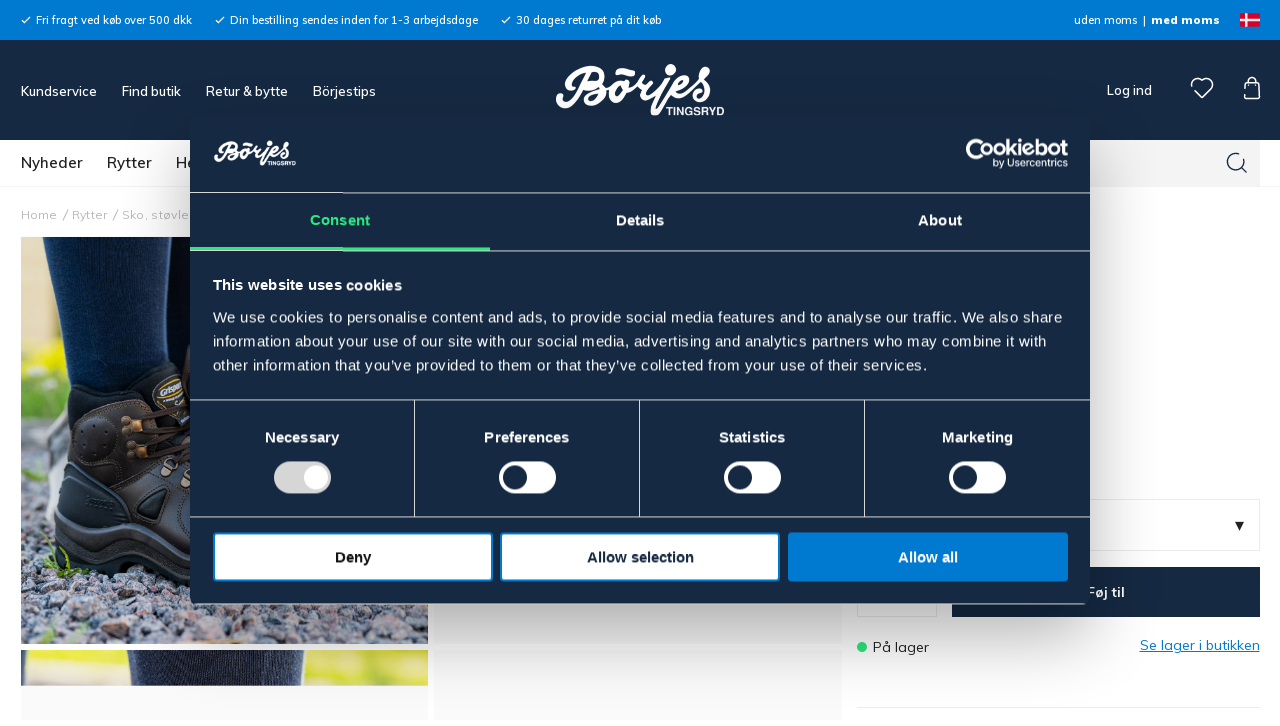

--- FILE ---
content_type: text/html; charset=UTF-8
request_url: https://borjes.dk/stovle-dakar-gritex-p1334/
body_size: 38153
content:

  




        <!doctype html>
    <html class="no-js antialiased" lang="da">
      <head>
                  <title>Støvle Dakar Gritex | Börjes Hästsport</title>
<meta http-equiv="Content-Type" content="text/html; charset=UTF-8">
<meta http-equiv="X-UA-Compatible" content="IE=edge">
<meta name="format-detection" content="telephone=no">
<meta id="viewport" name="viewport" content="width=device-width, initial-scale=1.0, minimum-scale=1.0">
<meta name="description" content="Börjes Hästport | Alt til hest & rytte | stald & fold | hund & kat | online & i butik | borjes.dk">
<meta name="keywords" content="hest, rytter, staldudstyr, online butik, hund, kat, hegn hest">

<meta name="dc.title" content="Støvle Dakar Gritex | Börjes Hästsport">
<meta name="dc.description" content="Börjes Hästport | Alt til hest & rytte | stald & fold | hund & kat | online & i butik | borjes.dk">
<meta name="dc.subject" content="hest, rytter, staldudstyr, online butik, hund, kat, hegn hest">
<meta name="dc.language" content="da">
  <meta name="google-site-verification" content="SfPN7Jk8G46DrwIagdxfODOezpOkPfrOYcrnlEF5Uvs">


                    <link rel="alternate" href="https://borjes.dk/stovle-dakar-gritex-p1334/" hreflang="da">
                        <link rel="alternate" href="https://borjes.no/stovel-dakar-gritex-p1334/" hreflang="no">
                        <link rel="alternate" href="https://borjes.se/kanga-dakar-gritex-p1334/" hreflang="sv">
      

  <link rel="canonical" href="https://borjes.dk/stovle-dakar-gritex/">

          
          
                      <link rel="stylesheet" id="global-style" href="/static/f46681490c441180bda72e0b9cad43f47b8c522b6529952dae7e914417f96cb0/template/borjes_live/temp/.build.css">
          
          	<link rel="icon" type="image/png" href="/image/6867/favicon.png" sizes="32x32">
	<link rel="apple-touch-icon" href="/image/6867/favicon.png" sizes="180x180">
                              <script>var language_variables = JSON.parse("\u007B\u0022TEXT_YOU_NEED_X_PACKAGES\u0022\u003A\u0022You\u0020need\u0020\u0025s\u0020packets\u0022,\u0022TEXT_CHOSEN\u0022\u003A\u0022Chosen\u0022,\u0022TEXT_CHOSEN_SINGULAR\u0022\u003A\u0022Chosen\u0022,\u0022CHOOSE_VARIANT\u0022\u003A\u0022Choose\u0020variant\u0022,\u0022CHOOSE_VARIANTS\u0022\u003A\u0022Choose\u0020variants\u0022\u007D");</script>
          <script>var vendre_config = JSON.parse("\u007B\u0022general\u0022\u003A\u007B\u0022version\u0022\u003A\u00221337\u0022,\u0022load_foundation_js\u0022\u003Atrue,\u0022manufacturers_category_id\u0022\u003A\u00220\u0022,\u0022transition\u002Draw\u0022\u003A\u00220.2s\u0022,\u0022show_right_mobile_menu\u0022\u003Atrue,\u0022cart_slide_in\u0022\u003Atrue,\u0022show_info_buttons\u0022\u003Atrue,\u0022show_customer_type_popup\u0022\u003Afalse,\u0022show_left_to_free_shipping\u0022\u003Afalse,\u0022pricelist_special_price\u0022\u003Atrue,\u0022mobile_menu_full_row_trigger_dropdown\u0022\u003Atrue,\u0022animate_to_cart\u0022\u003Afalse,\u0022display_product_added_modal\u0022\u003Afalse,\u0022use_accordion_with_arrows\u0022\u003Afalse,\u0022use_responsive_images\u0022\u003Atrue,\u0022use_responsive_images_interval\u0022\u003Atrue,\u0022responsive_images_interval_px_width\u0022\u003A\u0022160\u0022,\u0022use_lazyload_on_product_list_images\u0022\u003Atrue,\u0022lazyload_product_list_images_px_before_viewport\u0022\u003A\u0022400\u0022,\u0022image\u002Dbackground\u002Dcolor\u002Draw\u0022\u003A\u0022\u0023f2f2f2\u0022,\u0022cookie_bar\u0022\u003A\u0022none\u0022,\u0022force_login\u0022\u003Afalse,\u0022product\u002Dimages\u002Ddynamic\u002Dsize\u002Dpadding\u002Draw\u0022\u003A\u0022100\u0025\u0022,\u0022favorites_page_id\u0022\u003A\u002239\u0022,\u0022global\u002Dwidth\u002Draw\u0022\u003A\u00221255px\u0022,\u0022grid\u002Dspacing\u002Dmobile\u002Draw\u0022\u003A\u002213px\u0022,\u0022grid\u002Dspacing\u002Dipad\u002Draw\u0022\u003A\u002213px\u0022,\u0022grid\u002Dspacing\u002Ddesktop\u002Draw\u0022\u003A\u002213px\u0022,\u0022grid\u002Dcolumn\u002Dgutter\u002Dsmall\u002Draw\u0022\u003A\u002210px\u0022,\u0022grid\u002Dcolumn\u002Dgutter\u002Dmedium\u002Draw\u0022\u003A\u002215px\u0022,\u0022border\u002Dradius\u002Draw\u0022\u003A\u00220px\u0022,\u0022theme\u002Dprimary\u002Dcolor\u0022\u003A\u0022\u0023152942\u0022,\u0022theme\u002Dsecondary\u002Dcolor\u0022\u003A\u0022\u0023007ad1\u0022,\u0022theme\u002Dcomplement\u002Dcolor\u0022\u003A\u0022\u0023f1c555\u0022,\u0022theme\u002Dborder\u002Dcolor\u0022\u003A\u0022\u0023ebebeb\u0022,\u0022body\u002Dbackground\u0022\u003A\u0022\u0023ffffff\u0022,\u0022light\u002Dgray\u002Draw\u0022\u003A\u0022\u0023f4f4f4\u0022,\u0022medium\u002Dgray\u002Draw\u0022\u003A\u0022\u0023d4d4d4\u0022,\u0022dark\u002Dgray\u002Draw\u0022\u003A\u0022\u0023b9b9b9\u0022,\u0022black\u002Draw\u0022\u003A\u0022\u0023222222\u0022,\u0022white\u002Draw\u0022\u003A\u0022\u0023ffffff\u0022,\u0022theme\u002Dsuccess\u002Dcolor\u0022\u003A\u0022\u00232ce87e\u0022,\u0022theme\u002Dwarning\u002Dcolor\u0022\u003A\u0022\u0023f1c555\u0022,\u0022theme\u002Dalert\u002Dcolor\u0022\u003A\u0022\u0023db0000\u0022,\u0022body\u002Dfont\u002Dcolor\u0022\u003A\u0022\u0023222222\u0022,\u0022complement\u002Dfont\u002Dcolor\u0022\u003A\u0022\u00239e9e9e\u0022,\u0022price\u002Dcolor\u0022\u003A\u0022\u0023222222\u0022,\u0022price\u002Dnew\u002Dcolor\u0022\u003A\u0022\u0023db0000\u0022,\u0022price\u002Dold\u002Dcolor\u0022\u003A\u0022\u0023b9b9b9\u0022,\u0022product\u002Dnew\u002Dtag\u002Dcolor\u0022\u003A\u0022\u0023007ad1\u0022,\u0022product\u002Doverlay\u002Dcolor\u0022\u003A\u0022rgba\u00280,\u00200,\u00200,\u00200.02\u0029\u0022,\u0022favorite\u002Dicon\u002Doutline\u002Dcolor\u0022\u003A\u0022\u0023b9b9b9\u0022,\u0022favorite\u002Dicon\u002Dsolid\u002Dcolor\u0022\u003A\u0022\u0023007ad1\u0022\u007D,\u0022font\u0022\u003A\u007B\u0022use\u002Dgoogle\u002Dfont\u0022\u003Atrue,\u0022body\u002Dfont\u002Dfamily\u002Dgoogle\u002Dfont\u0022\u003A\u0022Muli\u0022,\u0022header\u002Dfont\u002Dfamily\u002Dgoogle\u002Dfont\u0022\u003A\u0022Muli\u0022,\u0022global\u002Dlineheight\u002Draw\u0022\u003A\u00221.38\u0022,\u0022global\u002Dletter\u002Dspacing\u002Draw\u0022\u003A\u0022normal\u0022,\u0022paragraph\u002Dlineheight\u002Draw\u0022\u003A\u00221.5\u0022,\u0022paragraph\u002Dletter\u002Dspacing\u002Draw\u0022\u003A\u00220.02em\u0022,\u0022header\u002Dlineheight\u002Draw\u0022\u003A\u00221.3\u0022,\u0022header\u002Dletter\u002Dspacing\u002Draw\u0022\u003A\u00220.02em\u0022,\u0022header\u002Dfont\u002Dweight\u002Draw\u0022\u003A\u0022900\u0022,\u0022header\u002Dmargin\u002Dbottom\u002Draw\u0022\u003A\u00228px\u0022,\u0022h1\u002Dmobile\u002Dsize\u002Draw\u0022\u003A\u002230px\u0022,\u0022h1\u002Dipad\u002Dsize\u002Draw\u0022\u003A\u002232px\u0022,\u0022h2\u002Dmobile\u002Dsize\u002Draw\u0022\u003A\u002226px\u0022,\u0022h2\u002Dipad\u002Dsize\u002Draw\u0022\u003A\u002228px\u0022,\u0022h3\u002Dmobile\u002Dsize\u002Draw\u0022\u003A\u002224px\u0022,\u0022h3\u002Dipad\u002Dsize\u002Draw\u0022\u003A\u002226px\u0022,\u0022h4\u002Dmobile\u002Dsize\u002Draw\u0022\u003A\u002221px\u0022,\u0022h4\u002Dipad\u002Dsize\u002Draw\u0022\u003A\u002223px\u0022,\u0022h5\u002Dmobile\u002Dsize\u002Draw\u0022\u003A\u002218px\u0022,\u0022h5\u002Dipad\u002Dsize\u002Draw\u0022\u003A\u002220px\u0022,\u0022h6\u002Dmobile\u002Dsize\u002Draw\u0022\u003A\u002216px\u0022,\u0022h6\u002Dipad\u002Dsize\u002Draw\u0022\u003A\u002218px\u0022,\u0022category\u002Dtitle\u002Dline\u002Dheight\u002Draw\u0022\u003A\u00221.17\u0022,\u0022h1\u002Dmobile\u002Dcategory\u002Dtitle\u002Dsize\u002Draw\u0022\u003A\u002224px\u0022,\u0022h1\u002Dipad\u002Dcategory\u002Dtitle\u002Dsize\u002Draw\u0022\u003A\u002228px\u0022,\u0022product\u002Dtitle\u002Dline\u002Dheight\u002Draw\u0022\u003A\u00221.4\u0022,\u0022h1\u002Dmobile\u002Dproduct\u002Dtitle\u002Dsize\u002Draw\u0022\u003A\u002215px\u0022,\u0022h1\u002Dipad\u002Dproduct\u002Dtitle\u002Dsize\u002Draw\u0022\u003A\u002228px\u0022,\u0022hero\u002Dline\u002Dheight\u002Draw\u0022\u003A\u00221.2\u0022,\u0022superhero\u002Dmobile\u002Dsize\u002Draw\u0022\u003A\u002244px\u0022,\u0022superhero\u002Dipad\u002Dsize\u002Draw\u0022\u003A\u002272px\u0022,\u0022middlehero\u002Dmobile\u002Dsize\u002Draw\u0022\u003A\u002236px\u0022,\u0022middlehero\u002Dipad\u002Dsize\u002Draw\u0022\u003A\u002260px\u0022,\u0022hero\u002Dmobile\u002Dsize\u002Draw\u0022\u003A\u002232px\u0022,\u0022hero\u002Dipad\u002Dsize\u002Draw\u0022\u003A\u002248px\u0022,\u0022semihero\u002Dmobile\u002Dsize\u002Draw\u0022\u003A\u002227px\u0022,\u0022semihero\u002Dipad\u002Dsize\u002Draw\u0022\u003A\u002236px\u0022,\u0022smallhero\u002Dmobile\u002Dsize\u002Draw\u0022\u003A\u002222px\u0022,\u0022smallhero\u002Dipad\u002Dsize\u002Draw\u0022\u003A\u002224px\u0022\u007D,\u0022top_bar\u0022\u003A\u007B\u0022show_top_bar_mobile\u0022\u003Atrue,\u0022show_top_bar_desktop\u0022\u003Atrue,\u0022top_bar_page_ids\u0022\u003A\u002216,17\u0022,\u0022show_top_bar_currencies\u0022\u003Afalse,\u0022show_top_bar_infopages\u0022\u003Afalse,\u0022show_top_bar_languages\u0022\u003Afalse,\u0022show_top_bar_markets\u0022\u003Atrue,\u0022show_top_bar_selling_points\u0022\u003Atrue,\u0022show_top_bar_vat\u0022\u003Atrue,\u0022top_bar_infopages_position_right\u0022\u003Afalse,\u0022top_bar_selling_points_position\u0022\u003A\u0022left\u0022,\u0022top\u002Dbar\u002Dheight\u002Draw\u0022\u003A\u002240px\u0022,\u0022header\u002Dtop\u002Dbar\u002Dbg\u0022\u003A\u0022\u0023007ad1\u0022\u007D,\u0022search\u0022\u003A\u007B\u0022show_pages_in_search_result\u0022\u003Afalse\u007D,\u0022page_header\u0022\u003A\u007B\u0022header_design\u0022\u003A\u0022header2\u0022,\u0022header_icons\u0022\u003A\u0022package2\u0022,\u0022header\u002Dlogo\u002Dheight\u002Dmobile\u002Draw\u0022\u003A\u002230px\u0022,\u0022header\u002Dlogo\u002Dpadding\u002Dmobile\u002Draw\u0022\u003A\u002213px\u0022,\u0022header\u002Dlogo\u002Dheight\u002Ddesktop\u002Draw\u0022\u003A\u002252px\u0022,\u0022header\u002Dlogo\u002Dpadding\u002Ddesktop\u002Draw\u0022\u003A\u002224px\u0022,\u0022header\u002Dmenu\u002Dheight\u002Ddesktop\u002Draw\u0022\u003A\u002246px\u0022,\u0022mobile_header_menu\u0022\u003A\u0022mobile_menu1\u0022,\u0022mobile_menu_side_scroll\u0022\u003Afalse,\u0022drop_menu\u0022\u003A\u0022all\u002Dhorizontal\u0022,\u0022drop_menu_click\u0022\u003Atrue,\u0022show_category_depth\u0022\u003A\u00222\u0022,\u0022show_only_the_collection_category_dropdown\u0022\u003Afalse,\u0022pages_menu_id\u0022\u003A\u002232\u0022,\u0022doofinder_search\u0022\u003Atrue,\u0022header\u002Dmobile\u002Dbg\u0022\u003A\u0022\u0023152942\u0022,\u0022header\u002Dmobile\u002Dmenu\u002Dbg\u0022\u003A\u0022\u0023ffffff\u0022,\u0022header\u002Dmobile\u002Dmenu\u002Dborder\u002Dcolor\u0022\u003A\u0022\u0023ffffff\u0022,\u0022header\u002Dmobile\u002Dmenu\u002Dactive\u002Dbackground\u002Dcolor\u0022\u003A\u0022\u0023fbfbfb\u0022,\u0022header\u002Dmobile\u002Dmenu\u002Dfooter\u002Dbackground\u002Dcolor\u0022\u003A\u0022\u0023fbfbfb\u0022,\u0022header\u002Dmobile\u002Dmenu\u002Dborder\u002Dsize\u002Draw\u0022\u003A\u00221px\u0022,\u0022header\u002Ddesktop\u002Dbg\u0022\u003A\u0022\u0023152942\u0022,\u0022header\u002Ddesktop\u002Dmenu\u002Dbg\u0022\u003A\u0022\u0023ffffff\u0022,\u0022header\u002Dmenu\u002Ddropdown\u002Dbig\u002Dcolor\u0022\u003A\u0022\u0023ffffff\u0022,\u0022global\u002Dbanner\u002Dheight\u0022\u003A\u002244px\u0022\u007D,\u0022page_footer\u0022\u003A\u007B\u0022footer_design\u0022\u003A\u0022footer1\u0022,\u0022one_to_three_gallery_page_ids_for_footer\u0022\u003A\u00224,18,30\u0022,\u0022show_footer_newsletter\u0022\u003Afalse,\u0022newsletter\u002Dbutton\u002Dcolor\u0022\u003A\u0022\u0023f5dd3d\u0022,\u0022show_social_follow_icons_footer\u0022\u003Atrue,\u0022show_social_follow_icons_footer_folder\u0022\u003A\u0022original\u0022,\u0022show_social_follow_icons_footer_color\u0022\u003Afalse,\u0022show_copyright\u0022\u003Atrue,\u0022show_vendre_link\u0022\u003Atrue,\u0022footer\u002Dbg\u0022\u003A\u0022\u0023fbfbfb\u0022,\u0022footer\u002Dsecondary\u002Dbg\u0022\u003A\u0022\u0023fbfbfb\u0022,\u0022footer_text_center\u0022\u003Afalse,\u0022footer_custom_text_color\u0022\u003Afalse,\u0022footer\u002Dtext\u002Dcolor\u0022\u003A\u0022\u0023004775\u0022,\u0022footer_copyright_custom_text_color\u0022\u003Atrue,\u0022footer\u002Dcopyright\u002Dtext\u002Dcolor\u0022\u003A\u0022\u0023b9b9b9\u0022,\u0022footer\u002Dsocial\u002Dicons\u002Dsize\u002Draw\u0022\u003A\u002230px\u0022,\u0022footer\u002Dsocial\u002Dicons\u002Dpadding\u002Draw\u0022\u003A\u002230px\u0022,\u0022footer_headings_bold\u0022\u003Atrue,\u0022footer_headings_uppercase\u0022\u003Afalse\u007D,\u0022product_listing\u0022\u003A\u007B\u0022product_tag_id\u0022\u003A\u0022181\u0022,\u0022product\u002Dbox\u002Dbackground\u0022\u003A\u0022\u0023ffffff\u0022,\u0022product_listing_grid_design\u0022\u003A\u0022product_listing_centered\u0022,\u0022show_quantity_input_in_product_listing\u0022\u003Afalse,\u0022product_listing_show_second_image_hover\u0022\u003Atrue,\u0022show_discount_in_productbox\u0022\u003Atrue,\u0022show_product_overlay\u0022\u003Atrue,\u0022show_product_border\u0022\u003Afalse,\u0022show_variant_information\u0022\u003Atrue,\u0022show_brand_information\u0022\u003Atrue,\u0022product_listing_article_number\u0022\u003Afalse,\u0022show_recomended_price\u0022\u003Afalse,\u0022show_stock_status\u0022\u003Afalse,\u0022product_listing_allow_design_toggle\u0022\u003Afalse,\u0022product_listing_default_design\u0022\u003A\u0022grid\u0022,\u0022product_listing_row_design\u0022\u003A\u0022product_listing_standard\u0022,\u0022use_content_position\u0022\u003A\u0022left\u0022,\u0022products_per_row_xxlarge\u0022\u003A\u00224\u0022,\u0022products_per_row_xlarge\u0022\u003A\u00224\u0022,\u0022products_per_row_large\u0022\u003A\u00224\u0022,\u0022products_per_row_medium\u0022\u003A\u00223\u0022,\u0022products_per_row_small\u0022\u003A\u00222\u0022\u007D,\u0022listing\u0022\u003A\u007B\u0022categories_left\u0022\u003A\u0022none\u0022,\u0022filter_design\u0022\u003A\u0022compact\u0022,\u0022filter_left_summary\u0022\u003Afalse,\u0022show_category_overlay\u0022\u003Afalse,\u0022category\u002Dbackground\u002Dfont\u002Dcolor\u0022\u003A\u0022\u0023222222\u0022,\u0022category\u002Doverlay\u002Dcolor\u0022\u003A\u0022rgba\u00280,\u00200,\u00200,\u00200.25\u0029\u0022,\u0022show_category_image_mobile\u0022\u003Afalse,\u0022show_count_products\u0022\u003Atrue,\u0022full_top_image\u0022\u003Afalse,\u0022center_description\u0022\u003Atrue,\u0022show_category_image_as_background\u0022\u003Afalse,\u0022show_category_image_as_background_full_width\u0022\u003Afalse,\u0022auto_pagination\u0022\u003Atrue,\u0022show_subcategories\u0022\u003Afalse,\u0022auto_pagination_scrolls\u0022\u003A\u00223\u0022\u007D,\u0022product\u0022\u003A\u007B\u0022show_product_images_thumbnails\u0022\u003Afalse,\u0022show_product_images_thumbnails_left\u0022\u003Afalse,\u0022show_brand\u0022\u003Atrue,\u0022show_brand_as_image\u0022\u003Afalse,\u0022sticky_buy_mobile\u0022\u003Afalse,\u0022variant_design\u0022\u003A\u0022dropdowns\u0022,\u0022attribute_design\u0022\u003A\u0022dropdowns\u0022,\u0022show_attribute_labels\u0022\u003Atrue,\u0022combine_variants\u0022\u003Afalse,\u0022show_variant_choice_image\u0022\u003Atrue,\u0022show_variant_choice_image_as_circle\u0022\u003Atrue,\u0022use_question_about_product\u0022\u003Afalse,\u0022show_tags\u0022\u003Atrue,\u0022show_tags_image\u0022\u003Afalse,\u0022show_tags_gray\u0022\u003Atrue,\u0022show_related_products\u0022\u003Atrue,\u0022show_related_products_from_category\u0022\u003Atrue,\u0022show_last_viewed_products\u0022\u003Atrue,\u0022related_category_for_color\u0022\u003A\u0022\u0022,\u0022show_manufacturer_description_in_tabs\u0022\u003Afalse,\u0022show_article_number\u0022\u003Afalse,\u0022show_ean_number\u0022\u003Afalse,\u0022show_partners_stock\u0022\u003Afalse,\u0022show_product_page_usp\u0022\u003Afalse,\u0022show_associated_products\u0022\u003Atrue,\u0022short_desc_sentences\u0022\u003A\u00222\u0022,\u0022show_description\u0022\u003A\u0022none\u0022,\u0022show_quantity_discounts\u0022\u003Afalse,\u0022show_instock_status\u0022\u003Atrue,\u0022show_instock_status_current_customer\u0022\u003Atrue,\u0022show_instock_status_amount\u0022\u003Afalse,\u0022show_instock_status_amount_current_customer\u0022\u003Atrue,\u0022show_tabs\u0022\u003Atrue,\u0022show_b2b_registration\u0022\u003Atrue,\u0022b2b_registration_page_link\u0022\u003A\u00220\u0022,\u0022show_review_summary\u0022\u003Afalse,\u0022show_auto_generated_pdf_file\u0022\u003Afalse,\u0022show_files_in_separate_tab\u0022\u003Atrue,\u0022show_embedded_video_in_description_tab\u0022\u003Atrue,\u0022show_embedded_video_in_slideshow\u0022\u003Afalse,\u0022embedded_video_in_slideshow_position\u0022\u003A\u00222\u0022,\u0022product_image_mouseover_zoom\u0022\u003Atrue,\u0022product_image_column_size_desktop\u0022\u003A\u00228\u0022,\u0022show_vat_text\u0022\u003Atrue,\u0022show_total_final_price\u0022\u003Afalse,\u0022content_hub_perfect_match_only\u0022\u003Afalse\u007D,\u0022checkout\u0022\u003A\u007B\u0022limit_page_header\u0022\u003Atrue,\u0022hide_page_footer\u0022\u003Atrue,\u0022orientation\u0022\u003A\u0022horizontal\u0022,\u0022payment_shipping_method_design\u0022\u003A\u0022horizontal\u0022,\u0022show_count_cart\u0022\u003Atrue,\u0022show_country_choice\u0022\u003Afalse,\u0022show_delivery_address\u0022\u003Atrue,\u0022show_choose_address\u0022\u003Afalse,\u0022show_shipping_description\u0022\u003Atrue,\u0022show_payment_description\u0022\u003Afalse,\u0022show_payment_if_one\u0022\u003Afalse,\u0022show_choose_delivery_address\u0022\u003Atrue,\u0022show_external_shipping\u0022\u003Afalse,\u0022upsale_category_id\u0022\u003A\u0022258\u0022,\u0022show_vat_validation\u0022\u003Afalse,\u0022show_upsale_category\u0022\u003Afalse,\u0022pickup_place\u0022\u003Atrue,\u0022budbee\u0022\u003Afalse,\u0022hide_freight\u0022\u003Afalse,\u0022show_price_per_unit\u0022\u003Afalse,\u0022show_package_content\u0022\u003Afalse,\u0022show_total_content\u0022\u003Afalse,\u0022show_item_price\u0022\u003Afalse,\u0022show_input_on_quantity\u0022\u003Afalse,\u0022show_voucher\u0022\u003Atrue,\u0022show_customer_type\u0022\u003Afalse\u007D,\u0022tracking\u0022\u003A\u007B\u0022nosto_id\u0022\u003A\u0022\u0022,\u0022enhanced_ecommerce\u0022\u003Afalse\u007D,\u0022account\u0022\u003A\u007B\u0022show_favorites\u0022\u003Atrue,\u0022show_most_ordered\u0022\u003Atrue,\u0022show_address_book\u0022\u003Atrue\u007D,\u0022sharing\u0022\u003A\u007B\u0022facebook_meta\u0022\u003Atrue,\u0022show_icons\u0022\u003Atrue,\u0022facebook\u0022\u003Atrue,\u0022twitter\u0022\u003Atrue,\u0022linkedin\u0022\u003Atrue,\u0022tumblr\u0022\u003Atrue,\u0022google\u0022\u003Atrue,\u0022pinterest\u0022\u003Atrue\u007D,\u0022google_data_types\u0022\u003A\u007B\u0022active\u0022\u003Atrue,\u0022info\u0022\u003Atrue,\u0022product\u0022\u003Atrue,\u0022breadcrumb\u0022\u003Atrue,\u0022social\u0022\u003Atrue,\u0022search\u0022\u003Atrue\u007D,\u0022markets\u0022\u003A\u007B\u0022show_popup\u0022\u003Afalse,\u0022select_by_market\u0022\u003Atrue,\u0022select_by_country\u0022\u003Atrue,\u0022country_dropdown\u0022\u003Atrue,\u0022suggest_from_ip_lookup\u0022\u003Atrue,\u0022use_suggestion_as_default\u0022\u003Atrue,\u0022show_mismatch\u0022\u003Afalse\u007D\u007D");</script>

                    <script>
  // Nice-to-have: Move this to Vuex

  var vendreFavoritesCustomersProductsList = JSON.parse("false");
  var vendreCustomCustomersProductsLists = JSON.parse("\u005B\u005D");
</script>

          <script>
            window.VendreCurrencyFormatter = (function(number) {let thousands_point = JSON.parse('" "');let decimal_places = JSON.parse('"0"');let decimal_separator = JSON.parse('","');let symbol_left = JSON.parse('""');let symbol_right = JSON.parse('" DKK"');number = parseFloat(number) || 0;let number_decimals = number % 1;if (decimal_places == 0&& parseFloat(number_decimals.toFixed(0)) != parseFloat(number_decimals.toFixed(2))) {decimal_places = 2;}let rounded = number.toFixed(decimal_places);let match = rounded.toString().match(/(-?)(\d+)(?:\.(\d*))?/);if (!match) {return '';}let sign = match[1];let integer = match[2];let fractional = match[3] || '';if (integer >= 1000 && thousands_point.length) {integer = integer.replace(/\B(?=(\d{3})+(?!\d))/g, thousands_point);}if (fractional.length < decimal_places) {fractional += new Array(decimal_places - fractional.length).join('0');}if (decimal_places == 0) {decimal_separator = '';}number = sign + symbol_left + integer + decimal_separator + fractional + symbol_right;return number;});
          </script>

                      
<script type="text/x-template" data-vue-component="brands-list">
  <div class="brands-list-wrapper">
    <ul class="alphabet-list">
      <li v-for="(value, key) in alphabetList" class="alphabet-item" @click="value.length ? sortManufactors(key) : '' ">
        <span class="alpabet-span" :class="{'disabled': !value.length, 'active' : activeLetter == key }">{{ key }}</span>
      </li>
    </ul>

    <div class="manufacture-list-wrapper" :class="{'manufacture-flex': sort }">
      <div class="manufacture-list" v-for="(value, key) in sortedArray" v-if="value.length" :class="{'extra-width' : hasBeenFilterd }">
        <h2>{{ key }}</h2>
        <ul class="manufacture-list-headline row" :class="{'manufacture-list-flex' : sort ? (hasBeenFilterd ? align : '') : align }">
          <li class="manufacture-list-box" v-for="brand in value">
            <a :href="brand.href">
              <h6 :class="{'extra-bold': description }">{{ brand.name }}</h6>
              <p v-if="description && brand.description" v-html="brand.description"></p>
            </a>
          </li>
        </ul>
      </div>
    </div>

    <div class="brands-reset-wrapper">
      <button v-if="hasBeenFilterd" class="button primary center" @click="resetFilter()">
        {{ langstr['BUTTON_CLEAR_FILTERS'] }}
      </button>
    </div>

  </div>
</script>
                      

<script type="text/x-template" data-vue-component="example-list">
  <div>
    <ul v-on:click="reverseList">
      <li><strong>{{ langstr['P_FAVORITES_LISTING_DESCRIPTION'] }}</strong></li>
      <example-list-row v-for="item in list" :key="item.id" :name="item.name"></example-list-row>
    </ul>
    <div>List type: {{ listType }}</div>
    <div>User agent: {{ userAgent }}</div>
  </div>
</script>

                      
<script type="text/x-template" data-vue-component="example-list-row">
  <li>{{ name }}</li>
</script>

                                                                                                                                                          

<script type="text/x-template" data-vue-component="customers-products-lists-header-heart">
  <div>
    <a :href="favoritesHref" :class="[{ 'has-favorites' : count > 0 }, initClass]" :title="favoritesPage" ref="headerHeart" data-favorite-animation>
      <div class="heart-icon" v-if="count < 1" v-html="svgHeart"></div>
      <div class="heart-icon" v-if="count > 0" v-html="svgHeartSolid"></div>
    </a>
  </div>
</script>

                                                                  

<script type="text/x-template" data-vue-component="market-popup">
  <aside id="market-popup" class="popup centered market-popup" :class="{ 'active' : active }">
    <div class="popup-inner">
      <div class="markets" :class="{ 'slide': activeSlide == 2 }">
        <h4>{{ langstr['MARKET_POPUP_TITLE'] }}</h4>
        <div class="selected-market-wrapper" v-if="selectedMarket">
          <h5 class="selected-market">
            <img v-if="selectedMarket.image" :src="selectedMarket.image.image">
            {{ selectedMarket.name }}
          </h5>

          <ul class="market-info">
            <li v-if="selectedMarket.currency_code">{{ langstr['CURRENCY'] }} <span class="currency">{{ selectedMarket.currency_code }}</span></li>
            <li>{{ langstr['LANGUAGE'] }} {{ selectedLanguage.name }}</li>
          </ul>
        </div>

        <h5 v-if="selectByCountry && !selectByMarketAndCountry">{{ langstr['MARKET_POPUP_SUGGESTION_TEXT'] }}</h5>

        <div v-if="!selectByCountry || selectByMarketAndCountry">
          <span v-for="market in markets" class="market-link" @click="setSelectedMarket($event)" :key="market.id" :vkey="market.id" :class="{ 'active': market.id == selectedMarket.id }">
            <img v-if="market.image" :src="market.image.image">
            {{ market.name }}
            <span v-html="svg['angleRight']"></span>
          </span>
        </div>

        <select v-else-if="countryDropdown" @change="setSelectedCountry($event)" v-model="selectedCountryId">
          <option v-for="country in marketCountries" :value="country.id">{{ country.name }}</option>
        </select>

        <div v-else>
          <span v-for="country in marketCountries" class="country-link" @click="setSelectedCountry($event)" :key="country.id" :vkey="country.id" :class="{ 'active': country.id == selectedCountry.id }">
            {{ country.name }}
          </span>
        </div>

        <div class="session-mismatch-wrapper text-center" v-if="showMismatch && storedMarketSelection && sessionMarket">
          {{ langstr['MARKET_POPUP_MISMATCH_TEXT'] }}
          <div v-if="storedMarketSelection.marketId != sessionMarket.id" class="session-mismatch-market">{{ sessionMarket.name }}</div>
          <div v-if="storedMarketSelection.countryId != sessionCountry.id" class="session-mismatch-country">{{ sessionCountry.name }}</div>
        </div>

        <button v-if="!selectByMarketAndCountry && selectByCountry && countryDropdown" @click="confirmSelection()" class="button primary market-popup-button">{{ langstr['MARKET_POPUP_BUTTON_TEXT'] }}</button>
      </div>

      <div v-if="selectByMarketAndCountry" class="countries" :class="{ 'slide': activeSlide == 2 }">
        <div class="selected-market-wrapper" v-if="selectedMarket">
          <h4>{{ langstr['MARKET_POPUP_SELECTED_MARKET'] }}</h4>
          <h5 class="selected-market">
            <img v-if="selectedMarket.image" :src="selectedMarket.image.image" :title="selectedMarket.name">
            {{ selectedMarket.name }}
            <span class="change-market" @click="setActiveSlide(1)">{{ langstr['CHANGE'] }}</span>
          </h5>
        </div>

        <select v-if="countryDropdown" @change="setSelectedCountry($event)" v-model="selectedCountryId"> 
          <option v-for="country in selectedMarketCountries" :value="country.id">{{ country.name }}</option>
        </select>

        <div v-else>
          <span v-for="country in selectedMarketCountries" class="country-link" @click="setSelectedCountry($event)" :key="country.id" :vkey="country.id" :class="{ 'active': country.id == selectedCountry.id }">
            <img :src="country.image" :title="country.name">
            {{ country.name }}
          </span>
        </div>

        <button v-if="countryDropdown" @click="confirmSelection()" class="button primary market-popup-button">{{ langstr['MARKET_POPUP_BUTTON_TEXT'] }}</button>
      </div>
    </div>
  </aside>
</script>

                                                                                        
<script type="text/x-template" data-vue-component="variant-image-list">
  <div class="variant-list-wrapper">
    <span v-for="image in imageList">
      <img :src="image.image">
    </span>
  </div>
</script>

                      

<script type="text/x-template" data-vue-component="vat-toggle">
  <div class="vat-toggle">
    <button @click="setVatDisplayAndReloadPage(0)" :class="[currentVatDisplay == 0 ? 'active' : '']">{{ langstr['PRICES_VAT_TEXT_4'] }}</button>
    <button @click="setVatDisplayAndReloadPage(1)" :class="[currentVatDisplay == 1 ? 'active' : '']">{{ langstr['PRICES_VAT_TEXT_2'] }}</button>
  </div>
</script>

          
          
        <script src="/template/borjes_live/js/vendor/vue-2.5.16.min.js"></script>
                                                                                                                                                                                                
  <script src="/static/f0b8fe7848ee05366bda290fe99e944b1bb3847f3102def81dddceef921ffe28/template/borjes_live/temp/.build.js"></script>

        
        
                    <meta property="og:site_name" content="borjes.dk">
  <meta property="og:title" content="Støvle Dakar Gritex">
  <meta property="og:url" content="https://borjes.dk/stovle-dakar-gritex/?language=">
      <meta property="og:description" content="Støvle til al slags vejr i vandafvisende vokset læder. Varmforet med åndbar membran GRITEX. Polstret foddel og kraftig gummisål. Stabil og let. Fremstillet i Europa.Størrelsesguide">
    <meta property="og:type" content="product">
  <meta property="og:locale" content="">
      <meta property="og:locale:alternate" content="en_US">
            <meta property="og:image" content="https://borjes.dk/image/19489/886078_7_1x1.jpg">
    <meta property="og:image:width" content="800">
    <meta property="og:image:height" content="800">
                  <meta property="og:image" content="https://borjes.dk/image/4013/1339-1-dakar-gritex.jpg">
      <meta property="og:image:width" content="800">
      <meta property="og:image:height" content="800">
          <meta property="og:image" content="https://borjes.dk/image/19490/886078_3_1x1.jpg">
      <meta property="og:image:width" content="800">
      <meta property="og:image:height" content="800">
          <meta property="og:image" content="https://borjes.dk/image/4012/1339-dakar-gritex.jpg">
      <meta property="og:image:width" content="800">
      <meta property="og:image:height" content="800">
              
          


  
    
  
  <!-- Google Consent Mode -->

  <!-- This has to be combined with an external cookie script for enabling storage -->

  <script>
      window.dataLayer = window.dataLayer || [];
      function gtag() {
        dataLayer.push(arguments);
      }
      gtag("consent", "default", {
        ad_storage: "denied",
        analytics_storage: "denied",
        wait_for_update: 500
      });
      gtag("set", "ads_data_redaction", true);
  </script>
  <!-- End Google Consent Mode -->

    <!-- Google Tag Manager -->
    <script>(function(w,d,s,l,i){w[l]=w[l]||[];w[l].push({'gtm.start':
    new Date().getTime(),event:'gtm.js'});var f=d.getElementsByTagName(s)[0],
    j=d.createElement(s),dl=l!='dataLayer'?'&l='+l:'';j.async=true;j.src=
    'https://www.googletagmanager.com/gtm.js?id='+i+dl;f.parentNode.insertBefore(j,f);
    })(window,document,'script','dataLayer','GTM-KGZGJZK');</script>
  <!-- End Google Tag Manager -->

      <script>
      
      
      window.dataLayer = window.dataLayer || [];

      var productPosition = 0;

function gtmGa4Init() {
  registerGa4EventListeners();
  productGa4Impressions('data-doofinder-impression', 'Doofinder Autocomplete');
}

      
      window.dataLayer = window.dataLayer || [];
    dataLayer.push({
      'customer_id' : 'Ej inloggad'
    });
        function productGa4Impressions(impressionSelector, listName = "Associated product: Støvle Dakar Gritex") {
  dataLayer = window.dataLayer || [];

  if ($( "[" + impressionSelector + "='true']" ).length) {
    var datalayerItemListGA4 = [];
    var datalayerItemListUA = [];

    $( "[" + impressionSelector + "='true']" ).each(function() {
      var productData = JSON.parse($(this).attr('data-product-object'));

      if (productData.id) {
        productPosition = productPosition + 1;

        let productDataGa4 = {
          'item_id' : productData.id
        , 'item_name' : productData.name
        , 'item_list_name' : productData.list ? productData.list : listName
        , 'item_brand' : productData.brand
        , 'item_variant' : productData.variant
        , 'index' : productPosition
        , 'price' : productData.price
        };

        let productDataUa = {
          'id' : productData.id
        , 'name' : productData.name
        , 'list' : productData.list ? productData.list : listName
        , 'brand' : productData.brand
        , 'variant' : productData.variant
        , 'position' : productPosition
        , 'price' : productData.price
        };

        Object.keys(productDataGa4).forEach((key) => (productDataGa4[key] == '') && delete productDataGa4[key]);
        Object.keys(productDataUa).forEach((key) => (productDataUa[key] == '') && delete productDataUa[key]);

        datalayerItemListGA4.push(productDataGa4);
        datalayerItemListUA.push(productDataUa);

        $(this).attr('' + impressionSelector + '', 'false');
        $(this).attr('data-list-position', productPosition);
      }
    });

          dataLayer.push({ ecommerce: null });
      dataLayer.push({
        'event': 'view_item_list',
        'ecommerce': {
          'currency': 'DKK',
          'items': datalayerItemListGA4
        }
      });
    
      };
};
      function registerGa4EventListeners() {

  // Only register these scripts once
  if (!window.ga4Initialized) {
    $(document).ajaxComplete(function(e, xhr, settings) {
        if (settings.url.includes('page')) {
          productGa4Impressions('data-impression');
        };
    });

    window.addEventListener('CookieScriptLoaded', function() {
      productGa4Impressions('data-impression');
    });

    window.ga4Initialized = true;
  }

  // Remove and re-register these scripts to support dynamic content
  $('[data-product]').off('click.ga4Impression');
  $('[data-product]').on('click.ga4Impression', function(e) {

    if ($(e.target).is("button[type=submit]") || $(e.target).is('[href*="buy_now"')) {
      return true;
    }

    if ($(e.target).parents("[data-doofinder-impression]").length == 1) {
      var listName = "Doofinder Autocomplete";
    } else {
      var listName = "Associated product: Støvle Dakar Gritex";
    }

    if ($(this).attr('data-click-tracked') != "true") {
      var productData = JSON.parse($(this).attr('data-product-object'));
      var listPosition = parseInt($(this).attr("data-list-position"));

      let productDataGa4 = {
        'item_id' : productData.id
      , 'item_name' : productData.name
      , 'item_list_name' : productData.list ? productData.list : listName
      , 'item_brand' : productData.brand
      , 'item_variant' : productData.variant
      , 'index' : listPosition
      , 'price' : productData.price
      };

      let productDataUa = {
        'id' : productData.id
      , 'name' : productData.name
      , 'brand' : productData.brand
      , 'variant' : productData.variant
      , 'position' : listPosition
      , 'price' : productData.price
      };

      Object.keys(productDataGa4).forEach((key) => (productDataGa4[key] == '') && delete productDataGa4[key]);
      Object.keys(productDataUa).forEach((key) => (productDataUa[key] == '') && delete productDataUa[key]);

      window.addEventListener("beforeunload", function() {

                  dataLayer.push({ ecommerce: null });
          dataLayer.push({
            'event': 'select_item',
            'ecommerce': {
              'currency': 'DKK',
              'items': [productDataGa4]
            }
          });
        
        
      });

      $(this).attr('data-click-tracked', "true")
    }
  });

}
      $(document).ready(function() {
        gtmGa4Init();
      });

      $(document).ajaxComplete(function() {
        gtmGa4Init();
      });

      $(document).on('vendreCartUpdate', function(e) { 
        
        
        $.getJSON("/?json_template&action=get_ga_tracking_info&hide_ajax_loader=true",
          {
            cart_changes: JSON.stringify(e.detail.products)
          }
        )
        .done(function(trackingResponse) {
          for (i = 0; i < trackingResponse.ga.added_to_cart.length; i++) {
            Object.keys(trackingResponse.ga.added_to_cart[i]).forEach((key) => (trackingResponse.ga.added_to_cart[i][key] == '') && delete trackingResponse.ga.added_to_cart[i][key])
          }
          if (trackingResponse.ga.added_to_cart.length) {

                          dataLayer.push({ ecommerce: null });
              dataLayer.push({
                'event': 'add_to_cart',
                'ecommerce': {
                  'currency': 'DKK',
                  'value': '',
                  'items': trackingResponse.ga4.added_to_cart
                }
              });
            
                        
            
          }
          for (i = 0; i < trackingResponse.ga.removed_from_cart.length; i++) {
            Object.keys(trackingResponse.ga.removed_from_cart[i]).forEach((key) => (trackingResponse.ga.removed_from_cart[i][key] == '') && delete trackingResponse.ga.removed_from_cart[i][key])
          }
          if (trackingResponse.ga.removed_from_cart.length) {

                          dataLayer.push({ ecommerce: null });
              dataLayer.push({
                'event': 'remove_from_cart',
                'ecommerce': {
                  'currency': 'DKK',
                  'value': '',
                  'items': trackingResponse.ga4.removed_from_cart
                }
              });
            
            
            
          }
        })
        .fail(function(jqXHR, textStatus) {
                  });

      });
      
              
    dataLayer.push({ ecommerce: null });
    dataLayer.push({
      'event': 'view_item',
      'ecommerce': {
        'currency': 'DKK',
        'items': [{
          'item_name': 'Känga dakar gritex',
          'item_id': '1339',
          'index': 0,
          'price': 559.2,
                              }]
       }
    });

            
      
                  
    </script>
  
          <script id="Cookiebot" src="https://consent.cookiebot.com/uc.js" data-cbid="9a767dd1-61fd-4a51-b427-0989dfbff7bc" data-blockingmode="auto" type="text/javascript"></script>

<script id='pixel-script-poptin' src='https://cdn.popt.in/pixel.js?id=c0734f6775f50' async='true'></script>
      </head>

      <body class="wrapper-product">
                  <!-- Google Tag Manager (noscript) -->
          <noscript><iframe src="https://www.googletagmanager.com/ns.html?id=GTM-KGZGJZK"
          height="0" width="0" style="display:none;visibility:hidden"></iframe></noscript>
          <!-- End Google Tag Manager (noscript) -->
                <aside class="mobile-menu header2" data-push data-slide-in-object="data-mobile-menu">
  <div class="mobile-menu-wrapper">

                            <ul>
            <li class="parent">
                              <a href="https://borjes.dk/nyheder/" title="Nyheder">Nyheder</a>
                          </li>
          </ul>
                  <ul>
            <li class="parent open">
                              <span data-parent><svg width="10" height="10" viewBox="0 0 10 10" fill="none" xmlns="http://www.w3.org/2000/svg">
<rect x="4.11133" width="1.77778" height="10" fill="#222222"/>
<rect x="10" y="4.11111" width="1.77778" height="10" transform="rotate(90 10 4.11111)" fill="#222222"/>
</svg>
<svg width="10" height="10" viewBox="0 0 10 10" fill="none" xmlns="http://www.w3.org/2000/svg">
<rect x="10" y="4.11111" width="1.77778" height="10" transform="rotate(90 10 4.11111)" fill="#222222"/>
</svg>
</span>
                <a href="#" title="Rytter" data-parent>Rytter</a>
                      <ul class="menu-level-1">
          <li><a href="https://borjes.dk/rytter/">Vis alt Rytter</a></li>
              <li class="parent">        <span data-parent><svg width="10" height="10" viewBox="0 0 10 10" fill="none" xmlns="http://www.w3.org/2000/svg">
<rect x="4.11133" width="1.77778" height="10" fill="#222222"/>
<rect x="10" y="4.11111" width="1.77778" height="10" transform="rotate(90 10 4.11111)" fill="#222222"/>
</svg>
<svg width="10" height="10" viewBox="0 0 10 10" fill="none" xmlns="http://www.w3.org/2000/svg">
<rect x="10" y="4.11111" width="1.77778" height="10" transform="rotate(90 10 4.11111)" fill="#222222"/>
</svg>
</span>        <a href="https://borjes.dk/rytter/dametoj/" data-parent="">Dametøj</a>
                        <ul class="menu-level-2">
          <li><a href="https://borjes.dk/rytter/dametoj/">Vis alt Dametøj</a></li>
              <li class="">        <a href="https://borjes.dk/rytter/dametoj/jakker-og-veste-dame/">Jakker og veste dame</a>
              </li>
          <li class="">        <a href="https://borjes.dk/rytter/dametoj/trojer/">Trøjer</a>
              </li>
          <li class="">        <a href="https://borjes.dk/rytter/dametoj/toppe/">Toppe</a>
              </li>
          <li class="">        <a href="https://borjes.dk/rytter/dametoj/ridebukser/">Ridebukser</a>
              </li>
          <li class="">        <a href="https://borjes.dk/rytter/dametoj/ridetights/">Ridetights</a>
              </li>
          <li class="">        <a href="https://borjes.dk/rytter/dametoj/stromper/">Strømper</a>
              </li>
          <li class="">        <a href="https://borjes.dk/rytter/dametoj/undertoj/">Undertøj</a>
              </li>
      </ul>

              </li>
          <li class="parent">        <span data-parent><svg width="10" height="10" viewBox="0 0 10 10" fill="none" xmlns="http://www.w3.org/2000/svg">
<rect x="4.11133" width="1.77778" height="10" fill="#222222"/>
<rect x="10" y="4.11111" width="1.77778" height="10" transform="rotate(90 10 4.11111)" fill="#222222"/>
</svg>
<svg width="10" height="10" viewBox="0 0 10 10" fill="none" xmlns="http://www.w3.org/2000/svg">
<rect x="10" y="4.11111" width="1.77778" height="10" transform="rotate(90 10 4.11111)" fill="#222222"/>
</svg>
</span>        <a href="https://borjes.dk/rytter/herretoj/" data-parent="">Herretøj</a>
                        <ul class="menu-level-2">
          <li><a href="https://borjes.dk/rytter/herretoj/">Vis alt Herretøj</a></li>
              <li class="">        <a href="https://borjes.dk/rytter/herretoj/jakker-og-overdele/">Jakker og overdele</a>
              </li>
          <li class="">        <a href="https://borjes.dk/rytter/herretoj/ridebukser-c23/">Ridebukser</a>
              </li>
          <li class="">        <a href="https://borjes.dk/rytter/herretoj/stromper-c24/">Strømper</a>
              </li>
      </ul>

              </li>
          <li class="parent">        <span data-parent><svg width="10" height="10" viewBox="0 0 10 10" fill="none" xmlns="http://www.w3.org/2000/svg">
<rect x="4.11133" width="1.77778" height="10" fill="#222222"/>
<rect x="10" y="4.11111" width="1.77778" height="10" transform="rotate(90 10 4.11111)" fill="#222222"/>
</svg>
<svg width="10" height="10" viewBox="0 0 10 10" fill="none" xmlns="http://www.w3.org/2000/svg">
<rect x="10" y="4.11111" width="1.77778" height="10" transform="rotate(90 10 4.11111)" fill="#222222"/>
</svg>
</span>        <a href="https://borjes.dk/rytter/bornetoj/" data-parent="">Børnetøj</a>
                        <ul class="menu-level-2">
          <li><a href="https://borjes.dk/rytter/bornetoj/">Vis alt Børnetøj</a></li>
              <li class="">        <a href="https://borjes.dk/rytter/bornetoj/jakker-og-veste-c17/">Jakker og veste</a>
              </li>
          <li class="">        <a href="https://borjes.dk/rytter/bornetoj/trojer-c15/">Trøjer</a>
              </li>
          <li class="">        <a href="https://borjes.dk/rytter/bornetoj/toppe-c14/">Toppe</a>
              </li>
          <li class="">        <a href="https://borjes.dk/rytter/bornetoj/ridebukser-c18/">Ridebukser </a>
              </li>
          <li class="">        <a href="https://borjes.dk/rytter/bornetoj/ridetights-c19/">Ridetights</a>
              </li>
          <li class="">        <a href="https://borjes.dk/rytter/bornetoj/stromper-c20/">Strømper</a>
              </li>
      </ul>

              </li>
          <li class="parent">        <span data-parent><svg width="10" height="10" viewBox="0 0 10 10" fill="none" xmlns="http://www.w3.org/2000/svg">
<rect x="4.11133" width="1.77778" height="10" fill="#222222"/>
<rect x="10" y="4.11111" width="1.77778" height="10" transform="rotate(90 10 4.11111)" fill="#222222"/>
</svg>
<svg width="10" height="10" viewBox="0 0 10 10" fill="none" xmlns="http://www.w3.org/2000/svg">
<rect x="10" y="4.11111" width="1.77778" height="10" transform="rotate(90 10 4.11111)" fill="#222222"/>
</svg>
</span>        <a href="https://borjes.dk/rytter/accessories/" data-parent="">Accessories</a>
                        <ul class="menu-level-2">
          <li><a href="https://borjes.dk/rytter/accessories/">Vis alt Accessories</a></li>
              <li class="">        <a href="https://borjes.dk/rytter/accessories/handsker/">Handsker</a>
              </li>
          <li class="">        <a href="https://borjes.dk/rytter/accessories/caps-huer-pandeband/">Caps, huer &amp; pandebånd </a>
              </li>
          <li class="">        <a href="https://borjes.dk/rytter/accessories/smykker/">Smykker</a>
              </li>
          <li class="">        <a href="https://borjes.dk/rytter/accessories/ovrigt/">Øvrigt</a>
              </li>
      </ul>

              </li>
          <li class="parent">        <span data-parent><svg width="10" height="10" viewBox="0 0 10 10" fill="none" xmlns="http://www.w3.org/2000/svg">
<rect x="4.11133" width="1.77778" height="10" fill="#222222"/>
<rect x="10" y="4.11111" width="1.77778" height="10" transform="rotate(90 10 4.11111)" fill="#222222"/>
</svg>
<svg width="10" height="10" viewBox="0 0 10 10" fill="none" xmlns="http://www.w3.org/2000/svg">
<rect x="10" y="4.11111" width="1.77778" height="10" transform="rotate(90 10 4.11111)" fill="#222222"/>
</svg>
</span>        <a href="https://borjes.dk/rytter/rytterudstyr/" data-parent="">Rytterudstyr</a>
                        <ul class="menu-level-2">
          <li><a href="https://borjes.dk/rytter/rytterudstyr/">Vis alt Rytterudstyr</a></li>
              <li class="">        <a href="https://borjes.dk/rytter/rytterudstyr/ridehjelme/">Ridehjelme</a>
              </li>
          <li class="">        <a href="https://borjes.dk/rytter/rytterudstyr/sikkerhedsveste/">Sikkerhedsveste</a>
              </li>
          <li class="">        <a href="https://borjes.dk/rytter/rytterudstyr/reflekser-c33/">Reflekser</a>
              </li>
          <li class="">        <a href="https://borjes.dk/rytter/rytterudstyr/sporer/">Sporer</a>
              </li>
          <li class="">        <a href="https://borjes.dk/rytter/rytterudstyr/pisk/">Pisk</a>
              </li>
          <li class="">        <a href="https://borjes.dk/rytter/rytterudstyr/ryttarvard/">Ryttarvård</a>
              </li>
      </ul>

              </li>
          <li class="parent open active">        <span data-parent><svg width="10" height="10" viewBox="0 0 10 10" fill="none" xmlns="http://www.w3.org/2000/svg">
<rect x="4.11133" width="1.77778" height="10" fill="#222222"/>
<rect x="10" y="4.11111" width="1.77778" height="10" transform="rotate(90 10 4.11111)" fill="#222222"/>
</svg>
<svg width="10" height="10" viewBox="0 0 10 10" fill="none" xmlns="http://www.w3.org/2000/svg">
<rect x="10" y="4.11111" width="1.77778" height="10" transform="rotate(90 10 4.11111)" fill="#222222"/>
</svg>
</span>        <a href="https://borjes.dk/rytter/sko-stovler-og-chaps/" data-parent="">Sko, støvler og chaps</a>
                        <ul class="menu-level-2">
          <li><a href="https://borjes.dk/rytter/sko-stovler-og-chaps/">Vis alt Sko, støvler og chaps</a></li>
              <li class=" active">        <a href="https://borjes.dk/rytter/sko-stovler-og-chaps/sko/">Sko</a>
              </li>
          <li class="">        <a href="https://borjes.dk/rytter/sko-stovler-og-chaps/stovler/">Støvler</a>
              </li>
          <li class="">        <a href="https://borjes.dk/rytter/sko-stovler-og-chaps/chaps-leggings/">Chaps &amp; leggings</a>
              </li>
          <li class="">        <a href="https://borjes.dk/rytter/sko-stovler-og-chaps/tilbehor-sko/">Tilbehør sko</a>
              </li>
      </ul>

              </li>
          <li class="parent">        <span data-parent><svg width="10" height="10" viewBox="0 0 10 10" fill="none" xmlns="http://www.w3.org/2000/svg">
<rect x="4.11133" width="1.77778" height="10" fill="#222222"/>
<rect x="10" y="4.11111" width="1.77778" height="10" transform="rotate(90 10 4.11111)" fill="#222222"/>
</svg>
<svg width="10" height="10" viewBox="0 0 10 10" fill="none" xmlns="http://www.w3.org/2000/svg">
<rect x="10" y="4.11111" width="1.77778" height="10" transform="rotate(90 10 4.11111)" fill="#222222"/>
</svg>
</span>        <a href="https://borjes.dk/rytter/ovrigt-c42/" data-parent="">Øvrigt</a>
                        <ul class="menu-level-2">
          <li><a href="https://borjes.dk/rytter/ovrigt-c42/">Vis alt Øvrigt</a></li>
              <li class="">        <a href="https://borjes.dk/rytter/ovrigt-c42/hjem-gaver/">Hjem &amp; Gaver</a>
              </li>
          <li class="">        <a href="https://borjes.dk/rytter/ovrigt-c42/kaephest-legetoj-c43/">Kæphest &amp; Legetøj</a>
              </li>
          <li class="">        <a href="https://borjes.dk/rytter/ovrigt-c42/broderi/">Broderi</a>
              </li>
          <li class="">        <a href="https://borjes.dk/rytter/ovrigt-c42/jul/">Jul</a>
              </li>
          <li class="">        <a href="https://borjes.dk/rytter/ovrigt-c42/gavekort/">Gavekort</a>
              </li>
          <li class="">        <a href="https://borjes.dk/rytter/ovrigt-c42/staevne/">Stævne</a>
              </li>
      </ul>

              </li>
      </ul>

                          </li>
          </ul>
                  <ul>
            <li class="parent">
                              <span data-parent><svg width="10" height="10" viewBox="0 0 10 10" fill="none" xmlns="http://www.w3.org/2000/svg">
<rect x="4.11133" width="1.77778" height="10" fill="#222222"/>
<rect x="10" y="4.11111" width="1.77778" height="10" transform="rotate(90 10 4.11111)" fill="#222222"/>
</svg>
<svg width="10" height="10" viewBox="0 0 10 10" fill="none" xmlns="http://www.w3.org/2000/svg">
<rect x="10" y="4.11111" width="1.77778" height="10" transform="rotate(90 10 4.11111)" fill="#222222"/>
</svg>
</span>
                <a href="#" title="Hest" data-parent>Hest</a>
                      <ul class="menu-level-1">
          <li><a href="https://borjes.dk/hest/">Vis alt Hest</a></li>
              <li class="parent">        <span data-parent><svg width="10" height="10" viewBox="0 0 10 10" fill="none" xmlns="http://www.w3.org/2000/svg">
<rect x="4.11133" width="1.77778" height="10" fill="#222222"/>
<rect x="10" y="4.11111" width="1.77778" height="10" transform="rotate(90 10 4.11111)" fill="#222222"/>
</svg>
<svg width="10" height="10" viewBox="0 0 10 10" fill="none" xmlns="http://www.w3.org/2000/svg">
<rect x="10" y="4.11111" width="1.77778" height="10" transform="rotate(90 10 4.11111)" fill="#222222"/>
</svg>
</span>        <a href="https://borjes.dk/hest/pasning-pleje/" data-parent="">Pasning &amp; Pleje</a>
                        <ul class="menu-level-2">
          <li><a href="https://borjes.dk/hest/pasning-pleje/">Vis alt Pasning &amp; Pleje</a></li>
              <li class="">        <a href="https://borjes.dk/hest/pasning-pleje/strigleudstyr/">Strigleudstyr</a>
              </li>
          <li class="">        <a href="https://borjes.dk/hest/pasning-pleje/shampoo-pelsglans/">Shampoo &amp; pelsglans</a>
              </li>
          <li class="">        <a href="https://borjes.dk/hest/pasning-pleje/liniment/">Liniment</a>
              </li>
          <li class="">        <a href="https://borjes.dk/hest/pasning-pleje/sarpleje/">Sårpleje</a>
              </li>
          <li class="">        <a href="https://borjes.dk/hest/pasning-pleje/laederpleje/">Læderpleje</a>
              </li>
          <li class="">        <a href="https://borjes.dk/hest/pasning-pleje/hovpleje/">Hovpleje</a>
              </li>
          <li class="">        <a href="https://borjes.dk/hest/pasning-pleje/klippemaskiner/">Klippemaskiner</a>
              </li>
      </ul>

              </li>
          <li class="parent">        <span data-parent><svg width="10" height="10" viewBox="0 0 10 10" fill="none" xmlns="http://www.w3.org/2000/svg">
<rect x="4.11133" width="1.77778" height="10" fill="#222222"/>
<rect x="10" y="4.11111" width="1.77778" height="10" transform="rotate(90 10 4.11111)" fill="#222222"/>
</svg>
<svg width="10" height="10" viewBox="0 0 10 10" fill="none" xmlns="http://www.w3.org/2000/svg">
<rect x="10" y="4.11111" width="1.77778" height="10" transform="rotate(90 10 4.11111)" fill="#222222"/>
</svg>
</span>        <a href="https://borjes.dk/hest/hestedaekkener/" data-parent="">Hestedækkener</a>
                        <ul class="menu-level-2">
          <li><a href="https://borjes.dk/hest/hestedaekkener/">Vis alt Hestedækkener</a></li>
              <li class="">        <a href="https://borjes.dk/hest/hestedaekkener/regndaekkener/">Regndækkener</a>
              </li>
          <li class="">        <a href="https://borjes.dk/hest/hestedaekkener/udedaekkener/">Udedækkener</a>
              </li>
          <li class="">        <a href="https://borjes.dk/hest/hestedaekkener/stalddaekkener/">Stalddækkener</a>
              </li>
          <li class="">        <a href="https://borjes.dk/hest/hestedaekkener/vinterdaekkener/">Vinterdækkener</a>
              </li>
          <li class="">        <a href="https://borjes.dk/hest/hestedaekkener/ridedaekkener/">Ridedækkener</a>
              </li>
          <li class="">        <a href="https://borjes.dk/hest/hestedaekkener/flueinsektdaekkener/">Flue/insektdækkener</a>
              </li>
          <li class="">        <a href="https://borjes.dk/hest/hestedaekkener/daekkentilbehor/">Dækkentilbehør</a>
              </li>
          <li class="">        <a href="https://borjes.dk/hest/hestedaekkener/hals-liner/">Hals &amp; Liner</a>
              </li>
      </ul>

              </li>
          <li class="parent">        <span data-parent><svg width="10" height="10" viewBox="0 0 10 10" fill="none" xmlns="http://www.w3.org/2000/svg">
<rect x="4.11133" width="1.77778" height="10" fill="#222222"/>
<rect x="10" y="4.11111" width="1.77778" height="10" transform="rotate(90 10 4.11111)" fill="#222222"/>
</svg>
<svg width="10" height="10" viewBox="0 0 10 10" fill="none" xmlns="http://www.w3.org/2000/svg">
<rect x="10" y="4.11111" width="1.77778" height="10" transform="rotate(90 10 4.11111)" fill="#222222"/>
</svg>
</span>        <a href="https://borjes.dk/hest/grimer-grimeskaft/" data-parent="">Grimer &amp; grimeskaft</a>
                        <ul class="menu-level-2">
          <li><a href="https://borjes.dk/hest/grimer-grimeskaft/">Vis alt Grimer &amp; grimeskaft</a></li>
              <li class="">        <a href="https://borjes.dk/hest/grimer-grimeskaft/grimer/">Grimer</a>
              </li>
          <li class="">        <a href="https://borjes.dk/hest/grimer-grimeskaft/grimeskaft/">Grimeskaft</a>
              </li>
          <li class="">        <a href="https://borjes.dk/hest/grimer-grimeskaft/tilbehor-c64/">Tilbehør</a>
              </li>
      </ul>

              </li>
          <li class="parent">        <span data-parent><svg width="10" height="10" viewBox="0 0 10 10" fill="none" xmlns="http://www.w3.org/2000/svg">
<rect x="4.11133" width="1.77778" height="10" fill="#222222"/>
<rect x="10" y="4.11111" width="1.77778" height="10" transform="rotate(90 10 4.11111)" fill="#222222"/>
</svg>
<svg width="10" height="10" viewBox="0 0 10 10" fill="none" xmlns="http://www.w3.org/2000/svg">
<rect x="10" y="4.11111" width="1.77778" height="10" transform="rotate(90 10 4.11111)" fill="#222222"/>
</svg>
</span>        <a href="https://borjes.dk/hest/benbeskyttere-bandager/" data-parent="">Benbeskyttere &amp; bandager</a>
                        <ul class="menu-level-2">
          <li><a href="https://borjes.dk/hest/benbeskyttere-bandager/">Vis alt Benbeskyttere &amp; bandager</a></li>
              <li class="">        <a href="https://borjes.dk/hest/benbeskyttere-bandager/benbandager-pads/">Benbandager &amp; pads</a>
              </li>
          <li class="">        <a href="https://borjes.dk/hest/benbeskyttere-bandager/boots/">Boots</a>
              </li>
          <li class="">        <a href="https://borjes.dk/hest/benbeskyttere-bandager/gamacher-senebeskyttere/">Gamacher &amp; senebeskyttere</a>
              </li>
          <li class="">        <a href="https://borjes.dk/hest/benbeskyttere-bandager/stryglapper/">Stryglapper</a>
              </li>
          <li class="">        <a href="https://borjes.dk/hest/benbeskyttere-bandager/transportbeskyttelse/">Transportbeskyttelse</a>
              </li>
      </ul>

              </li>
          <li class="parent">        <span data-parent><svg width="10" height="10" viewBox="0 0 10 10" fill="none" xmlns="http://www.w3.org/2000/svg">
<rect x="4.11133" width="1.77778" height="10" fill="#222222"/>
<rect x="10" y="4.11111" width="1.77778" height="10" transform="rotate(90 10 4.11111)" fill="#222222"/>
</svg>
<svg width="10" height="10" viewBox="0 0 10 10" fill="none" xmlns="http://www.w3.org/2000/svg">
<rect x="10" y="4.11111" width="1.77778" height="10" transform="rotate(90 10 4.11111)" fill="#222222"/>
</svg>
</span>        <a href="https://borjes.dk/hest/sadler-tilbehor/" data-parent="">Sadler &amp; tilbehør</a>
                        <ul class="menu-level-2">
          <li><a href="https://borjes.dk/hest/sadler-tilbehor/">Vis alt Sadler &amp; tilbehør</a></li>
              <li class="">        <a href="https://borjes.dk/hest/sadler-tilbehor/sadelunderlag/">Sadelunderlag</a>
              </li>
          <li class="">        <a href="https://borjes.dk/hest/sadler-tilbehor/sadelpads/">Sadelpads</a>
              </li>
          <li class="">        <a href="https://borjes.dk/hest/sadler-tilbehor/sadelgjorde/">Sadelgjorde</a>
              </li>
          <li class="">        <a href="https://borjes.dk/hest/sadler-tilbehor/stigremme-stigbojler/">Stigremme &amp; stigbøjler</a>
              </li>
          <li class="">        <a href="https://borjes.dk/hest/sadler-tilbehor/sadler/">Sadler</a>
              </li>
          <li class="">        <a href="https://borjes.dk/hest/sadler-tilbehor/brugte-sadler/">Brugte sadler</a>
              </li>
          <li class="">        <a href="https://borjes.dk/hest/sadler-tilbehor/bomlose-sadler/">Bomløse sadler</a>
              </li>
          <li class="">        <a href="https://borjes.dk/hest/sadler-tilbehor/sadeltilbehor/">Sadeltilbehør</a>
              </li>
      </ul>

              </li>
          <li class="parent">        <span data-parent><svg width="10" height="10" viewBox="0 0 10 10" fill="none" xmlns="http://www.w3.org/2000/svg">
<rect x="4.11133" width="1.77778" height="10" fill="#222222"/>
<rect x="10" y="4.11111" width="1.77778" height="10" transform="rotate(90 10 4.11111)" fill="#222222"/>
</svg>
<svg width="10" height="10" viewBox="0 0 10 10" fill="none" xmlns="http://www.w3.org/2000/svg">
<rect x="10" y="4.11111" width="1.77778" height="10" transform="rotate(90 10 4.11111)" fill="#222222"/>
</svg>
</span>        <a href="https://borjes.dk/hest/trenser-tojler/" data-parent="">Trenser &amp; tøjler</a>
                        <ul class="menu-level-2">
          <li><a href="https://borjes.dk/hest/trenser-tojler/">Vis alt Trenser &amp; tøjler</a></li>
              <li class="">        <a href="https://borjes.dk/hest/trenser-tojler/trenser/">Trenser</a>
              </li>
          <li class="">        <a href="https://borjes.dk/hest/trenser-tojler/bid/">Bid </a>
              </li>
          <li class="">        <a href="https://borjes.dk/hest/trenser-tojler/tojler/">Tøjler</a>
              </li>
          <li class="">        <a href="https://borjes.dk/hest/trenser-tojler/martingal-fortoj/">Martingal &amp; fortøj</a>
              </li>
          <li class="">        <a href="https://borjes.dk/hest/trenser-tojler/hjaelpetojler/">Hjælpetøjler</a>
              </li>
          <li class="">        <a href="https://borjes.dk/hest/trenser-tojler/pandeband/">Pandebånd</a>
              </li>
          <li class="">        <a href="https://borjes.dk/hest/trenser-tojler/naeseband-c67/">Næsebånd</a>
              </li>
          <li class="">        <a href="https://borjes.dk/hest/trenser-tojler/tilbehor-c73/">Tilbehør</a>
              </li>
      </ul>

              </li>
          <li class="">        <a href="https://borjes.dk/hest/longering-korsel-med-lange-liner-tommer/">Longering &amp; kørsel med lange liner, tømmer</a>
              </li>
          <li class="parent">        <span data-parent><svg width="10" height="10" viewBox="0 0 10 10" fill="none" xmlns="http://www.w3.org/2000/svg">
<rect x="4.11133" width="1.77778" height="10" fill="#222222"/>
<rect x="10" y="4.11111" width="1.77778" height="10" transform="rotate(90 10 4.11111)" fill="#222222"/>
</svg>
<svg width="10" height="10" viewBox="0 0 10 10" fill="none" xmlns="http://www.w3.org/2000/svg">
<rect x="10" y="4.11111" width="1.77778" height="10" transform="rotate(90 10 4.11111)" fill="#222222"/>
</svg>
</span>        <a href="https://borjes.dk/hest/flue-insektbeskyttelse/" data-parent="">Flue-/insektbeskyttelse</a>
                        <ul class="menu-level-2">
          <li><a href="https://borjes.dk/hest/flue-insektbeskyttelse/">Vis alt Flue-/insektbeskyttelse</a></li>
              <li class="">        <a href="https://borjes.dk/hest/flue-insektbeskyttelse/flueinsektmidler/">Flue/insektmidler</a>
              </li>
          <li class="">        <a href="https://borjes.dk/hest/flue-insektbeskyttelse/fluedaekkener/">Fluedækkener</a>
              </li>
          <li class="">        <a href="https://borjes.dk/hest/flue-insektbeskyttelse/fluehaettermaskerpandeband/">Fluehætter/masker/pandebånd</a>
              </li>
      </ul>

              </li>
          <li class="">        <a href="https://borjes.dk/hest/reflekser/">Reflekser</a>
              </li>
          <li class="parent">        <span data-parent><svg width="10" height="10" viewBox="0 0 10 10" fill="none" xmlns="http://www.w3.org/2000/svg">
<rect x="4.11133" width="1.77778" height="10" fill="#222222"/>
<rect x="10" y="4.11111" width="1.77778" height="10" transform="rotate(90 10 4.11111)" fill="#222222"/>
</svg>
<svg width="10" height="10" viewBox="0 0 10 10" fill="none" xmlns="http://www.w3.org/2000/svg">
<rect x="10" y="4.11111" width="1.77778" height="10" transform="rotate(90 10 4.11111)" fill="#222222"/>
</svg>
</span>        <a href="https://borjes.dk/hest/hovslageri/" data-parent="">Hovslageri</a>
                        <ul class="menu-level-2">
          <li><a href="https://borjes.dk/hest/hovslageri/">Vis alt Hovslageri</a></li>
              <li class="">        <a href="https://borjes.dk/hest/hovslageri/hestesko/">Hestesko</a>
              </li>
          <li class="">        <a href="https://borjes.dk/hest/hovslageri/som/">Søm</a>
              </li>
          <li class="">        <a href="https://borjes.dk/hest/hovslageri/vaerktoj/">Værktøj</a>
              </li>
          <li class="">        <a href="https://borjes.dk/hest/hovslageri/tilbehor-hovslageri/">Tilbehør hovslageri</a>
              </li>
      </ul>

              </li>
      </ul>

                          </li>
          </ul>
                  <ul>
            <li class="parent">
                              <span data-parent><svg width="10" height="10" viewBox="0 0 10 10" fill="none" xmlns="http://www.w3.org/2000/svg">
<rect x="4.11133" width="1.77778" height="10" fill="#222222"/>
<rect x="10" y="4.11111" width="1.77778" height="10" transform="rotate(90 10 4.11111)" fill="#222222"/>
</svg>
<svg width="10" height="10" viewBox="0 0 10 10" fill="none" xmlns="http://www.w3.org/2000/svg">
<rect x="10" y="4.11111" width="1.77778" height="10" transform="rotate(90 10 4.11111)" fill="#222222"/>
</svg>
</span>
                <a href="#" title="Stald &amp; fold" data-parent>Stald &amp; fold</a>
                      <ul class="menu-level-1">
          <li><a href="https://borjes.dk/stald-fold/">Vis alt Stald &amp; fold</a></li>
              <li class="parent">        <span data-parent><svg width="10" height="10" viewBox="0 0 10 10" fill="none" xmlns="http://www.w3.org/2000/svg">
<rect x="4.11133" width="1.77778" height="10" fill="#222222"/>
<rect x="10" y="4.11111" width="1.77778" height="10" transform="rotate(90 10 4.11111)" fill="#222222"/>
</svg>
<svg width="10" height="10" viewBox="0 0 10 10" fill="none" xmlns="http://www.w3.org/2000/svg">
<rect x="10" y="4.11111" width="1.77778" height="10" transform="rotate(90 10 4.11111)" fill="#222222"/>
</svg>
</span>        <a href="https://borjes.dk/stald-fold/staldindretning/" data-parent="">Staldindretning</a>
                        <ul class="menu-level-2">
          <li><a href="https://borjes.dk/stald-fold/staldindretning/">Vis alt Staldindretning</a></li>
              <li class="">        <a href="https://borjes.dk/stald-fold/staldindretning/honet-hoposer/">Hønet &amp; høposer</a>
              </li>
          <li class="">        <a href="https://borjes.dk/stald-fold/staldindretning/knager-karabinhager-kroge/">Knager, karabinhager &amp; kroge</a>
              </li>
          <li class="">        <a href="https://borjes.dk/stald-fold/staldindretning/krybber-spande/">Krybber &amp; spande</a>
              </li>
          <li class="">        <a href="https://borjes.dk/stald-fold/staldindretning/opbinding/">Opbinding</a>
              </li>
          <li class="">        <a href="https://borjes.dk/stald-fold/staldindretning/redskaber/">Redskaber</a>
              </li>
          <li class="">        <a href="https://borjes.dk/stald-fold/staldindretning/staldtilbehor/">Staldtilbehør</a>
              </li>
          <li class="">        <a href="https://borjes.dk/stald-fold/staldindretning/vandkopper/">Vandkopper</a>
              </li>
      </ul>

              </li>
          <li class="parent">        <span data-parent><svg width="10" height="10" viewBox="0 0 10 10" fill="none" xmlns="http://www.w3.org/2000/svg">
<rect x="4.11133" width="1.77778" height="10" fill="#222222"/>
<rect x="10" y="4.11111" width="1.77778" height="10" transform="rotate(90 10 4.11111)" fill="#222222"/>
</svg>
<svg width="10" height="10" viewBox="0 0 10 10" fill="none" xmlns="http://www.w3.org/2000/svg">
<rect x="10" y="4.11111" width="1.77778" height="10" transform="rotate(90 10 4.11111)" fill="#222222"/>
</svg>
</span>        <a href="https://borjes.dk/stald-fold/hegn/" data-parent="">Hegn</a>
                        <ul class="menu-level-2">
          <li><a href="https://borjes.dk/stald-fold/hegn/">Vis alt Hegn</a></li>
              <li class="">        <a href="https://borjes.dk/stald-fold/hegn/aggregat/">Aggregat</a>
              </li>
          <li class="">        <a href="https://borjes.dk/stald-fold/hegn/elband-og-reb/">Elbånd og reb</a>
              </li>
          <li class="">        <a href="https://borjes.dk/stald-fold/hegn/stolper/">Stolper</a>
              </li>
          <li class="">        <a href="https://borjes.dk/stald-fold/hegn/tilbehor-hegn/">Tilbehør hegn</a>
              </li>
      </ul>

              </li>
          <li class="parent">        <span data-parent><svg width="10" height="10" viewBox="0 0 10 10" fill="none" xmlns="http://www.w3.org/2000/svg">
<rect x="4.11133" width="1.77778" height="10" fill="#222222"/>
<rect x="10" y="4.11111" width="1.77778" height="10" transform="rotate(90 10 4.11111)" fill="#222222"/>
</svg>
<svg width="10" height="10" viewBox="0 0 10 10" fill="none" xmlns="http://www.w3.org/2000/svg">
<rect x="10" y="4.11111" width="1.77778" height="10" transform="rotate(90 10 4.11111)" fill="#222222"/>
</svg>
</span>        <a href="https://borjes.dk/stald-fold/hestefoder-stroelse/" data-parent="">Hestefoder &amp; strøelse</a>
                        <ul class="menu-level-2">
          <li><a href="https://borjes.dk/stald-fold/hestefoder-stroelse/">Vis alt Hestefoder &amp; strøelse</a></li>
              <li class="">        <a href="https://borjes.dk/stald-fold/hestefoder-stroelse/foder/">Foder</a>
              </li>
          <li class="">        <a href="https://borjes.dk/stald-fold/hestefoder-stroelse/fodertilskud/">Fodertilskud</a>
              </li>
          <li class="">        <a href="https://borjes.dk/stald-fold/hestefoder-stroelse/hesteslik/">Hesteslik</a>
              </li>
          <li class="">        <a href="https://borjes.dk/stald-fold/hestefoder-stroelse/stroelse/">Strøelse</a>
              </li>
      </ul>

              </li>
          <li class="parent">        <span data-parent><svg width="10" height="10" viewBox="0 0 10 10" fill="none" xmlns="http://www.w3.org/2000/svg">
<rect x="4.11133" width="1.77778" height="10" fill="#222222"/>
<rect x="10" y="4.11111" width="1.77778" height="10" transform="rotate(90 10 4.11111)" fill="#222222"/>
</svg>
<svg width="10" height="10" viewBox="0 0 10 10" fill="none" xmlns="http://www.w3.org/2000/svg">
<rect x="10" y="4.11111" width="1.77778" height="10" transform="rotate(90 10 4.11111)" fill="#222222"/>
</svg>
</span>        <a href="https://borjes.dk/stald-fold/ridebane/" data-parent="">Ridebane</a>
                        <ul class="menu-level-2">
          <li><a href="https://borjes.dk/stald-fold/ridebane/">Vis alt Ridebane</a></li>
              <li class="">        <a href="https://borjes.dk/stald-fold/ridebane/forhindringsmateriale/">Forhindringsmateriale</a>
              </li>
          <li class="">        <a href="https://borjes.dk/stald-fold/ridebane/tilbehor-c119/">Tilbehør</a>
              </li>
      </ul>

              </li>
          <li class="parent">        <span data-parent><svg width="10" height="10" viewBox="0 0 10 10" fill="none" xmlns="http://www.w3.org/2000/svg">
<rect x="4.11133" width="1.77778" height="10" fill="#222222"/>
<rect x="10" y="4.11111" width="1.77778" height="10" transform="rotate(90 10 4.11111)" fill="#222222"/>
</svg>
<svg width="10" height="10" viewBox="0 0 10 10" fill="none" xmlns="http://www.w3.org/2000/svg">
<rect x="10" y="4.11111" width="1.77778" height="10" transform="rotate(90 10 4.11111)" fill="#222222"/>
</svg>
</span>        <a href="https://borjes.dk/stald-fold/landbrug/" data-parent="">Landbrug</a>
                        <ul class="menu-level-2">
          <li><a href="https://borjes.dk/stald-fold/landbrug/">Vis alt Landbrug</a></li>
              <li class="">        <a href="https://borjes.dk/stald-fold/landbrug/fjerkrae/">Fjerkræ</a>
              </li>
          <li class="">        <a href="https://borjes.dk/stald-fold/landbrug/kvaeg-svin-far/">Kvæg, svin &amp; får</a>
              </li>
          <li class="">        <a href="https://borjes.dk/stald-fold/landbrug/vildt/">Vildt</a>
              </li>
      </ul>

              </li>
      </ul>

                          </li>
          </ul>
                  <ul>
            <li class="parent">
                              <span data-parent><svg width="10" height="10" viewBox="0 0 10 10" fill="none" xmlns="http://www.w3.org/2000/svg">
<rect x="4.11133" width="1.77778" height="10" fill="#222222"/>
<rect x="10" y="4.11111" width="1.77778" height="10" transform="rotate(90 10 4.11111)" fill="#222222"/>
</svg>
<svg width="10" height="10" viewBox="0 0 10 10" fill="none" xmlns="http://www.w3.org/2000/svg">
<rect x="10" y="4.11111" width="1.77778" height="10" transform="rotate(90 10 4.11111)" fill="#222222"/>
</svg>
</span>
                <a href="#" title="Kæledyr" data-parent>Kæledyr</a>
                      <ul class="menu-level-1">
          <li><a href="https://borjes.dk/kaeledyr/">Vis alt Kæledyr</a></li>
              <li class="parent">        <span data-parent><svg width="10" height="10" viewBox="0 0 10 10" fill="none" xmlns="http://www.w3.org/2000/svg">
<rect x="4.11133" width="1.77778" height="10" fill="#222222"/>
<rect x="10" y="4.11111" width="1.77778" height="10" transform="rotate(90 10 4.11111)" fill="#222222"/>
</svg>
<svg width="10" height="10" viewBox="0 0 10 10" fill="none" xmlns="http://www.w3.org/2000/svg">
<rect x="10" y="4.11111" width="1.77778" height="10" transform="rotate(90 10 4.11111)" fill="#222222"/>
</svg>
</span>        <a href="https://borjes.dk/kaeledyr/hund/" data-parent="">Hund</a>
                        <ul class="menu-level-2">
          <li><a href="https://borjes.dk/kaeledyr/hund/">Vis alt Hund</a></li>
              <li class="">        <a href="https://borjes.dk/kaeledyr/hund/aktivitet-traening/">Aktivitet &amp; træning</a>
              </li>
          <li class="">        <a href="https://borjes.dk/kaeledyr/hund/foder-belonning/">Foder &amp; belønning</a>
              </li>
          <li class="">        <a href="https://borjes.dk/kaeledyr/hund/foder-hund/">Foder hund</a>
              </li>
          <li class="">        <a href="https://borjes.dk/kaeledyr/hund/fodertilskud-hund/">Fodertilskud hund</a>
              </li>
          <li class="">        <a href="https://borjes.dk/kaeledyr/hund/hunddaekkener/">Hunddækkener</a>
              </li>
          <li class="">        <a href="https://borjes.dk/kaeledyr/hund/hundesenge/">Hundesenge</a>
              </li>
          <li class="">        <a href="https://borjes.dk/kaeledyr/hund/legetoj-c133/">Legetøj</a>
              </li>
          <li class="">        <a href="https://borjes.dk/kaeledyr/hund/liner-halsband-seler/">Liner, halsbånd &amp; seler</a>
              </li>
          <li class="">        <a href="https://borjes.dk/kaeledyr/hund/pasning-pelspleje/">Pasning &amp; Pelspleje</a>
              </li>
          <li class="">        <a href="https://borjes.dk/kaeledyr/hund/reflekser-c143/">Reflekser</a>
              </li>
          <li class="">        <a href="https://borjes.dk/kaeledyr/hund/skale/">Skåle</a>
              </li>
          <li class="">        <a href="https://borjes.dk/kaeledyr/hund/transport/">Transport</a>
              </li>
      </ul>

              </li>
          <li class="parent">        <span data-parent><svg width="10" height="10" viewBox="0 0 10 10" fill="none" xmlns="http://www.w3.org/2000/svg">
<rect x="4.11133" width="1.77778" height="10" fill="#222222"/>
<rect x="10" y="4.11111" width="1.77778" height="10" transform="rotate(90 10 4.11111)" fill="#222222"/>
</svg>
<svg width="10" height="10" viewBox="0 0 10 10" fill="none" xmlns="http://www.w3.org/2000/svg">
<rect x="10" y="4.11111" width="1.77778" height="10" transform="rotate(90 10 4.11111)" fill="#222222"/>
</svg>
</span>        <a href="https://borjes.dk/kaeledyr/kat/" data-parent="">Kat</a>
                        <ul class="menu-level-2">
          <li><a href="https://borjes.dk/kaeledyr/kat/">Vis alt Kat</a></li>
              <li class="">        <a href="https://borjes.dk/kaeledyr/kat/foder-c151/">Foder</a>
              </li>
          <li class="">        <a href="https://borjes.dk/kaeledyr/kat/legetoj-c146/">Legetøj</a>
              </li>
          <li class="">        <a href="https://borjes.dk/kaeledyr/kat/liner-halsband-seler-c145/">Liner, halsbånd &amp; seler</a>
              </li>
          <li class="">        <a href="https://borjes.dk/kaeledyr/kat/pasning-pelspleje-c150/">Pasning &amp; Pelspleje</a>
              </li>
          <li class="">        <a href="https://borjes.dk/kaeledyr/kat/senge-c148/">Senge</a>
              </li>
          <li class="">        <a href="https://borjes.dk/kaeledyr/kat/skale-c149/">Skåle</a>
              </li>
          <li class="">        <a href="https://borjes.dk/kaeledyr/kat/transport-c147/">Transport</a>
              </li>
      </ul>

              </li>
          <li class="parent">        <span data-parent><svg width="10" height="10" viewBox="0 0 10 10" fill="none" xmlns="http://www.w3.org/2000/svg">
<rect x="4.11133" width="1.77778" height="10" fill="#222222"/>
<rect x="10" y="4.11111" width="1.77778" height="10" transform="rotate(90 10 4.11111)" fill="#222222"/>
</svg>
<svg width="10" height="10" viewBox="0 0 10 10" fill="none" xmlns="http://www.w3.org/2000/svg">
<rect x="10" y="4.11111" width="1.77778" height="10" transform="rotate(90 10 4.11111)" fill="#222222"/>
</svg>
</span>        <a href="https://borjes.dk/kaeledyr/smadyr-gnavere/" data-parent="">Smådyr &amp; gnavere</a>
                        <ul class="menu-level-2">
          <li><a href="https://borjes.dk/kaeledyr/smadyr-gnavere/">Vis alt Smådyr &amp; gnavere</a></li>
              <li class="">        <a href="https://borjes.dk/kaeledyr/smadyr-gnavere/burtilbehor/">Burtilbehør  </a>
              </li>
          <li class="">        <a href="https://borjes.dk/kaeledyr/smadyr-gnavere/foder-c153/">Foder</a>
              </li>
          <li class="">        <a href="https://borjes.dk/kaeledyr/smadyr-gnavere/pleje/">Pleje</a>
              </li>
      </ul>

              </li>
      </ul>

                          </li>
          </ul>
                  <ul>
            <li class="parent">
                              <span data-parent><svg width="10" height="10" viewBox="0 0 10 10" fill="none" xmlns="http://www.w3.org/2000/svg">
<rect x="4.11133" width="1.77778" height="10" fill="#222222"/>
<rect x="10" y="4.11111" width="1.77778" height="10" transform="rotate(90 10 4.11111)" fill="#222222"/>
</svg>
<svg width="10" height="10" viewBox="0 0 10 10" fill="none" xmlns="http://www.w3.org/2000/svg">
<rect x="10" y="4.11111" width="1.77778" height="10" transform="rotate(90 10 4.11111)" fill="#222222"/>
</svg>
</span>
                <a href="#" title="Discipliner" data-parent>Discipliner</a>
                      <ul class="menu-level-1">
          <li><a href="https://borjes.dk/discipliner/">Vis alt Discipliner</a></li>
              <li class="parent">        <span data-parent><svg width="10" height="10" viewBox="0 0 10 10" fill="none" xmlns="http://www.w3.org/2000/svg">
<rect x="4.11133" width="1.77778" height="10" fill="#222222"/>
<rect x="10" y="4.11111" width="1.77778" height="10" transform="rotate(90 10 4.11111)" fill="#222222"/>
</svg>
<svg width="10" height="10" viewBox="0 0 10 10" fill="none" xmlns="http://www.w3.org/2000/svg">
<rect x="10" y="4.11111" width="1.77778" height="10" transform="rotate(90 10 4.11111)" fill="#222222"/>
</svg>
</span>        <a href="https://borjes.dk/discipliner/island/" data-parent="">Island</a>
                        <ul class="menu-level-2">
          <li><a href="https://borjes.dk/discipliner/island/">Vis alt Island</a></li>
              <li class="">        <a href="https://borjes.dk/discipliner/island/sadler-tilbehor-c172/">Sadler &amp; tilbehør</a>
              </li>
          <li class="">        <a href="https://borjes.dk/discipliner/island/trenser-tilbehor/">Trenser &amp; tilbehør</a>
              </li>
          <li class="">        <a href="https://borjes.dk/discipliner/island/ovrigt-c174/">Øvrigt</a>
              </li>
      </ul>

              </li>
          <li class="parent">        <span data-parent><svg width="10" height="10" viewBox="0 0 10 10" fill="none" xmlns="http://www.w3.org/2000/svg">
<rect x="4.11133" width="1.77778" height="10" fill="#222222"/>
<rect x="10" y="4.11111" width="1.77778" height="10" transform="rotate(90 10 4.11111)" fill="#222222"/>
</svg>
<svg width="10" height="10" viewBox="0 0 10 10" fill="none" xmlns="http://www.w3.org/2000/svg">
<rect x="10" y="4.11111" width="1.77778" height="10" transform="rotate(90 10 4.11111)" fill="#222222"/>
</svg>
</span>        <a href="https://borjes.dk/discipliner/korsel/" data-parent="">Kørsel</a>
                        <ul class="menu-level-2">
          <li><a href="https://borjes.dk/discipliner/korsel/">Vis alt Kørsel</a></li>
              <li class="">        <a href="https://borjes.dk/discipliner/korsel/2-spandsseler/">2-spandsseler</a>
              </li>
          <li class="">        <a href="https://borjes.dk/discipliner/korsel/enspaenderseler/">Enspænderseler</a>
              </li>
          <li class="">        <a href="https://borjes.dk/discipliner/korsel/tilbehor-til-korsel/">Tilbehør til kørsel</a>
              </li>
      </ul>

              </li>
          <li class="parent">        <span data-parent><svg width="10" height="10" viewBox="0 0 10 10" fill="none" xmlns="http://www.w3.org/2000/svg">
<rect x="4.11133" width="1.77778" height="10" fill="#222222"/>
<rect x="10" y="4.11111" width="1.77778" height="10" transform="rotate(90 10 4.11111)" fill="#222222"/>
</svg>
<svg width="10" height="10" viewBox="0 0 10 10" fill="none" xmlns="http://www.w3.org/2000/svg">
<rect x="10" y="4.11111" width="1.77778" height="10" transform="rotate(90 10 4.11111)" fill="#222222"/>
</svg>
</span>        <a href="https://borjes.dk/discipliner/trav/" data-parent="">Trav</a>
                        <ul class="menu-level-2">
          <li><a href="https://borjes.dk/discipliner/trav/">Vis alt Trav</a></li>
              <li class="">        <a href="https://borjes.dk/discipliner/trav/kusk/">Kusk</a>
              </li>
          <li class="">        <a href="https://borjes.dk/discipliner/trav/seletoj-tilbehor/">Seletøj &amp; tilbehør</a>
              </li>
          <li class="">        <a href="https://borjes.dk/discipliner/trav/huvudlag-tillbehor/">Huvudlag &amp; tillbehör</a>
              </li>
      </ul>

              </li>
          <li class="parent">        <span data-parent><svg width="10" height="10" viewBox="0 0 10 10" fill="none" xmlns="http://www.w3.org/2000/svg">
<rect x="4.11133" width="1.77778" height="10" fill="#222222"/>
<rect x="10" y="4.11111" width="1.77778" height="10" transform="rotate(90 10 4.11111)" fill="#222222"/>
</svg>
<svg width="10" height="10" viewBox="0 0 10 10" fill="none" xmlns="http://www.w3.org/2000/svg">
<rect x="10" y="4.11111" width="1.77778" height="10" transform="rotate(90 10 4.11111)" fill="#222222"/>
</svg>
</span>        <a href="https://borjes.dk/discipliner/western/" data-parent="">Western</a>
                        <ul class="menu-level-2">
          <li><a href="https://borjes.dk/discipliner/western/">Vis alt Western</a></li>
              <li class="">        <a href="https://borjes.dk/discipliner/western/sadler-tilbehor-c169/">Sadler &amp; tilbehør</a>
              </li>
          <li class="">        <a href="https://borjes.dk/discipliner/western/trenser-tilbehor-c170/">Trenser &amp; tilbehør</a>
              </li>
          <li class="">        <a href="https://borjes.dk/discipliner/western/ovrigt-c1012/">Øvrigt</a>
              </li>
      </ul>

              </li>
          <li class="">        <a href="https://borjes.dk/discipliner/monte-galop/">Monté &amp; galop</a>
              </li>
      </ul>

                          </li>
          </ul>
                  <ul>
            <li class="parent">
                              <a href="https://borjes.dk/outlet/" title="Outlet">Outlet</a>
                          </li>
          </ul>
                  <ul>
            <li class="parent">
                              <a href="https://borjes.dk/aktuella-kampanjer/" title="Aktuella kampanjer">Aktuella kampanjer</a>
                          </li>
          </ul>
                      
                  <ul>
          <li class="parent">
                          <a href="https://borjes.dk/maerker/" title="Mærker">Mærker</a>
                      </li>
        </ul>
          
                  <ul>
          <li class="parent smaller">
                          <a href="https://borjes.dk/kundservice/" class="" title="Kundservice">Kundservice</a>
                      </li>
        </ul>
              <ul>
          <li class="parent smaller">
                          <a href="https://borjes.dk/hitta-butik/" class="" title="Find butik">Find butik</a>
                      </li>
        </ul>
              <ul>
          <li class="parent smaller">
                          <a href="https://borjes.dk//returnering-ombytning/" class="" title="Retur &amp; bytte">Retur &amp; bytte</a>
                      </li>
        </ul>
              <ul>
          <li class="parent smaller">
                          <a href="https://borjes.dk/borjestips/" class="" title="Börjestips">Börjestips</a>
                      </li>
        </ul>
          
    
          <ul class="system-page account-link">
                  <li class="smaller-text">
            <a href="/login.php" class="icon-menu" title="Log ind">
              Log ind
            </a>
          </li>
              </ul>
    
    
    
    
    
          <ul class="system-page markets">
        <li class="parent smaller-text">
          <span data-parent><svg width="10" height="10" viewBox="0 0 10 10" fill="none" xmlns="http://www.w3.org/2000/svg">
<rect x="4.11133" width="1.77778" height="10" fill="#222222"/>
<rect x="10" y="4.11111" width="1.77778" height="10" transform="rotate(90 10 4.11111)" fill="#222222"/>
</svg>
<svg width="10" height="10" viewBox="0 0 10 10" fill="none" xmlns="http://www.w3.org/2000/svg">
<rect x="10" y="4.11111" width="1.77778" height="10" transform="rotate(90 10 4.11111)" fill="#222222"/>
</svg>
</span>

          <a href="" title="" data-parent>
                                                                                                                                                        <svg width="20" height="20" viewBox="0 0 20 20" fill="none" xmlns="http://www.w3.org/2000/svg">
<path d="M20 3.33331H0V16.6668H20V3.33331Z" fill="#D80027"/>
<path d="M7.5 3.33319H5V8.74983H0V11.2498H5V16.6665H7.5V11.2498H20V8.74983H7.5V3.33319Z" fill="#F0F0F0"/>
</svg>
                                                                                                                                                                                          Danmark
                                                                                                                </a>

          <ul class="menu-level-1">
                                                                                                      
                <li class="smaller">
                  <a href="https://borjes.no/stovel-dakar-gritex-p1334/" title="Norge">
                                                                                                                                                                      <svg width="20" height="20" viewBox="0 0 20 20" fill="none" xmlns="http://www.w3.org/2000/svg">
<path d="M20 3.33337H0V16.6669H20V3.33337Z" fill="#D80027"/>
<path d="M20 11.558H7.89824V16.6667H7.17391H5.50695H4.78262V11.558H0V10.8332V9.16667V8.44186H4.78262V3.33319H5.50695H7.17391H7.89824V8.44186H20V9.16667V10.8332V11.558Z" fill="#F0F0F0"/>
<path d="M20 9.16667V10.8332H7.17391V16.6667H5.50695V10.8332H0V9.16667H5.50695V3.33319H7.17391V9.16667H20Z" fill="#2E52B2"/>
</svg>
                                                                                                                                                              Norge
                  </a>
                </li>
                                                                                          
                <li class="smaller">
                  <a href="https://borjes.se/kanga-dakar-gritex-p1334/" title="Sverige">
                                                                                                                                                                                                                    <svg width="20" height="20" viewBox="0 0 20 20" fill="none" xmlns="http://www.w3.org/2000/svg">
<path d="M20 3.33331H0V16.6668H20V3.33331Z" fill="#0052B4"/>
<path d="M7.5 3.33319H5V8.74983H0V11.2498H5V16.6665H7.5V11.2498H20V8.74983H7.5V3.33319Z" fill="#FFDA44"/>
</svg>
                                                                                                                Sverige
                  </a>
                </li>
                                    </ul>
        </li>
      </ul>
    
          <div class="pick-vat">
        <div>
          <div data-vue-wrapper>
            <vat-toggle
              :current-vat-display="true"
              :langstr="{&quot;PRICES_VAT_TEXT_4&quot;:&quot;uden moms&quot;,&quot;PRICES_VAT_TEXT_2&quot;:&quot;med moms&quot;}"
            ></vat-toggle>
          </div>
        </div>
      </div>
    
          </div>
</aside>
                  <aside class="cart-slide-in header2" data-slide-in-object="data-cart">
  <div class="cart-wrapper" data-shopping-cart="aside">
          <div class="cart-header">
        <div class="svg-icon close-cart" title="DIBS Payment Window ökar användarvänligheten genom att optimera effektiviteten i betalfönstret. Flera moment 
har samlats på ett ställe. DIBS använder responsive design som gör att betalfönstret anpassar sig till enhet och skärmstorlek." data-close-cart>
          <?xml version="1.0" encoding="utf-8"?>
<!-- Generator: Adobe Illustrator 25.2.3, SVG Export Plug-In . SVG Version: 6.00 Build 0)  -->
<svg version="1.1" id="Layer_1" xmlns="http://www.w3.org/2000/svg" xmlns:xlink="http://www.w3.org/1999/xlink" x="0px" y="0px"
	 viewBox="0 0 24 24" style="enable-background:new 0 0 24 24;" xml:space="preserve">
<style type="text/css">
	.st0{fill:#FFFFFF;}
</style>
<path class="st0" d="M13,12l7.2-7.2c0.3-0.3,0.3-0.8,0-1.1s-0.8-0.3-1.1,0L12,10.9L4.8,3.7C4.5,3.4,4,3.4,3.7,3.7s-0.3,0.8,0,1.1
	l7.2,7.2l-7.2,7.2c-0.3,0.3-0.3,0.8,0,1.1c0.1,0.1,0.3,0.2,0.5,0.2s0.4-0.1,0.5-0.2L12,13l7.2,7.2c0.1,0.1,0.3,0.2,0.5,0.2
	s0.4-0.1,0.5-0.2c0.3-0.3,0.3-0.8,0-1.1L13,12z"/>
</svg>
        </div>
        <div class="cart-title">Ingen varer i 
indkøbskurven</span></div>
      </div>
      </div>
</aside>        
                  <header class="header2" data-all-horizontal>

    
        <div class="top-bar" data-topbar>
  <div class="row columns">

          <!-- Start selling points -->
      <div class="top-bar-section top-bar-selling-points left">
        <ul class="no-padding" data-element-id="66" data-element-type="box">
            <li class="svg-icon top-bar-selling-points show-for-medium">
              <svg xmlns="http://www.w3.org/2000/svg" viewBox="0 0 512 512"><path d="M435.848 83.466L172.804 346.51l-96.652-96.652c-4.686-4.686-12.284-4.686-16.971 0l-28.284 28.284c-4.686 4.686-4.686 12.284 0 16.971l133.421 133.421c4.686 4.686 12.284 4.686 16.971 0l299.813-299.813c4.686-4.686 4.686-12.284 0-16.971l-28.284-28.284c-4.686-4.686-12.284-4.686-16.97 0z"/></svg>      Fri fragt ved køb over 500 dkk
  
            </li>
            <li class="svg-icon top-bar-selling-points show-for-medium">
              <svg xmlns="http://www.w3.org/2000/svg" viewBox="0 0 512 512"><path d="M435.848 83.466L172.804 346.51l-96.652-96.652c-4.686-4.686-12.284-4.686-16.971 0l-28.284 28.284c-4.686 4.686-4.686 12.284 0 16.971l133.421 133.421c4.686 4.686 12.284 4.686 16.971 0l299.813-299.813c4.686-4.686 4.686-12.284 0-16.971l-28.284-28.284c-4.686-4.686-12.284-4.686-16.97 0z"/></svg>      Din bestilling sendes inden for 1-3 arbejdsdage
  
            </li>
            <li class="svg-icon top-bar-selling-points show-for-medium">
              <svg xmlns="http://www.w3.org/2000/svg" viewBox="0 0 512 512"><path d="M435.848 83.466L172.804 346.51l-96.652-96.652c-4.686-4.686-12.284-4.686-16.971 0l-28.284 28.284c-4.686 4.686-4.686 12.284 0 16.971l133.421 133.421c4.686 4.686 12.284 4.686 16.971 0l299.813-299.813c4.686-4.686 4.686-12.284 0-16.971l-28.284-28.284c-4.686-4.686-12.284-4.686-16.97 0z"/></svg>      30 dages returret på dit køb
  
            </li>
            <li class="top-bar-selling-points hide-for-medium">
                          <div class=" edit-box" data-element-id="66" data-element-type="box">
                                </div>
      
            </li>
        </ul>
      </div>
      <!-- End selling points -->
    
    
    
    
    
          <!-- Start markets -->
      <div class="top-bar-section top-bar-market right show-for-large">
        <ul class="top-bar-dropdown" data-top-bar-dropdown>
          <li>
            <a href="" class="svg-icon icon-top-bar-dropdown top-bar-market-dropdown" data-prevent-default>                                                                                                                                                                        <svg width="20" height="20" viewBox="0 0 20 20" fill="none" xmlns="http://www.w3.org/2000/svg">
<path d="M20 3.33331H0V16.6668H20V3.33331Z" fill="#D80027"/>
<path d="M7.5 3.33319H5V8.74983H0V11.2498H5V16.6665H7.5V11.2498H20V8.74983H7.5V3.33319Z" fill="#F0F0F0"/>
</svg>
                                                                                                                                                                                                                                                                                                                                            </a>
            <ul>
                                                                                                                    
                  <li>
                    <a href="https://borjes.no/stovel-dakar-gritex-p1334/" title="Norge">
                                                                                                                                                                      <svg width="20" height="20" viewBox="0 0 20 20" fill="none" xmlns="http://www.w3.org/2000/svg">
<path d="M20 3.33337H0V16.6669H20V3.33337Z" fill="#D80027"/>
<path d="M20 11.558H7.89824V16.6667H7.17391H5.50695H4.78262V11.558H0V10.8332V9.16667V8.44186H4.78262V3.33319H5.50695H7.17391H7.89824V8.44186H20V9.16667V10.8332V11.558Z" fill="#F0F0F0"/>
<path d="M20 9.16667V10.8332H7.17391V16.6667H5.50695V10.8332H0V9.16667H5.50695V3.33319H7.17391V9.16667H20Z" fill="#2E52B2"/>
</svg>
                                                                                                                                                              Norge
                    </a>
                  </li>
                                                                                                      
                  <li>
                    <a href="https://borjes.se/kanga-dakar-gritex-p1334/" title="Sverige">
                                                                                                                                                                                                                    <svg width="20" height="20" viewBox="0 0 20 20" fill="none" xmlns="http://www.w3.org/2000/svg">
<path d="M20 3.33331H0V16.6668H20V3.33331Z" fill="#0052B4"/>
<path d="M7.5 3.33319H5V8.74983H0V11.2498H5V16.6665H7.5V11.2498H20V8.74983H7.5V3.33319Z" fill="#FFDA44"/>
</svg>
 
                                                                                                                Sverige
                    </a>
                  </li>
                                          </ul>
          </li>
        </ul>
      </div>
      <!-- End markets -->
    
          <!-- Start vat -->
      <div class="top-bar-section top-bar-vat right show-for-large">
        <div data-vue-wrapper>
          <vat-toggle
            :current-vat-display="true"
            :langstr="{&quot;PRICES_VAT_TEXT_4&quot;:&quot;uden moms&quot;,&quot;PRICES_VAT_TEXT_2&quot;:&quot;med moms&quot;}"
          ></vat-toggle>
        </div>
      </div>
      <!-- End vat -->
    
  </div>
</div>    
    <div class="header2-mobile hide-for-large">
  <div class="flex-wrapper">
    <div class="flex-wrapper-inner">
      <div class="icon slide-from-left" data-slide-in-from-left="data-mobile-menu" data-menu-toggle-from="left" data-favorite-animation>
        <span class="icon-menu"><?xml version="1.0" encoding="utf-8"?>
<!-- Generator: Adobe Illustrator 25.2.3, SVG Export Plug-In . SVG Version: 6.00 Build 0)  -->
<svg version="1.1" id="Layer_1" xmlns="http://www.w3.org/2000/svg" xmlns:xlink="http://www.w3.org/1999/xlink" x="0px" y="0px"
	 viewBox="0 0 24 24" style="enable-background:new 0 0 24 24;" xml:space="preserve">
<style type="text/css">
	.st0{fill:#FFFFFF;}
</style>
<g>
	<path class="st0" d="M22.9,6.2H1.1c-0.4,0-0.8-0.3-0.8-0.8s0.3-0.8,0.8-0.8h21.8c0.4,0,0.8,0.3,0.8,0.8S23.3,6.2,22.9,6.2z"/>
</g>
<g>
	<path class="st0" d="M22.9,12.7H1.1c-0.4,0-0.8-0.3-0.8-0.8s0.3-0.8,0.8-0.8h21.8c0.4,0,0.8,0.3,0.8,0.8S23.3,12.7,22.9,12.7z"/>
</g>
<g>
	<path class="st0" d="M22.9,19.3H1.1c-0.4,0-0.8-0.3-0.8-0.8s0.3-0.8,0.8-0.8h21.8c0.4,0,0.8,0.3,0.8,0.8S23.3,19.3,22.9,19.3z"/>
</g>
</svg>
</span>
        <span class="icon-close"><?xml version="1.0" encoding="utf-8"?>
<!-- Generator: Adobe Illustrator 25.2.3, SVG Export Plug-In . SVG Version: 6.00 Build 0)  -->
<svg version="1.1" id="Layer_1" xmlns="http://www.w3.org/2000/svg" xmlns:xlink="http://www.w3.org/1999/xlink" x="0px" y="0px"
	 viewBox="0 0 24 24" style="enable-background:new 0 0 24 24;" xml:space="preserve">
<style type="text/css">
	.st0{fill:#FFFFFF;}
</style>
<path class="st0" d="M13,12l7.2-7.2c0.3-0.3,0.3-0.8,0-1.1s-0.8-0.3-1.1,0L12,10.9L4.8,3.7C4.5,3.4,4,3.4,3.7,3.7s-0.3,0.8,0,1.1
	l7.2,7.2l-7.2,7.2c-0.3,0.3-0.3,0.8,0,1.1c0.1,0.1,0.3,0.2,0.5,0.2s0.4-0.1,0.5-0.2L12,13l7.2,7.2c0.1,0.1,0.3,0.2,0.5,0.2
	s0.4-0.1,0.5-0.2c0.3-0.3,0.3-0.8,0-1.1L13,12z"/>
</svg>
</span>
      </div>
      <div class="icon search-toggle" title="Søg" data-search-bar-icon data-doofinder-active>
        <svg width="24" height="24" viewBox="0 0 24 24" fill="none" xmlns="http://www.w3.org/2000/svg">
<path d="M11.8576 20.1601C13.7009 19.9096 15.4314 19.1278 16.8376 17.9101L21.4126 22.4851C21.5988 22.6794 21.8745 22.7595 22.1358 22.6954C22.3971 22.6312 22.6045 22.4325 22.6796 22.1742C22.7547 21.9157 22.6863 21.6369 22.5001 21.4426L17.9251 16.8676H17.8801C18.9333 15.6508 19.6671 14.191 20.0155 12.6198C20.3638 11.0486 20.3155 9.41556 19.8752 7.86755C19.8212 7.66045 19.6813 7.48623 19.4908 7.38879C19.3002 7.29135 19.0771 7.28004 18.8777 7.35754C18.7062 7.42348 18.5651 7.54996 18.4807 7.71308C18.3964 7.8762 18.3748 8.06456 18.4202 8.24254C18.7111 9.21684 18.8229 10.2358 18.7501 11.2502C18.5512 13.4062 17.5127 15.3976 15.8588 16.7948C14.2047 18.192 12.0678 18.8828 9.90878 18.7185C7.74979 18.5541 5.742 17.5476 4.3186 15.916C2.89517 14.2846 2.17001 12.1588 2.30001 9.99763C2.42977 7.83642 3.40398 5.81261 5.0124 4.36341C6.62081 2.9142 8.73459 2.155 10.8978 2.2502C11.7683 2.29043 12.6268 2.4702 13.4402 2.7827C13.614 2.84067 13.8031 2.83301 13.9716 2.76122C14.1402 2.68934 14.2766 2.55826 14.3552 2.3927C14.4462 2.20191 14.4524 1.98167 14.3724 1.78605C14.2925 1.59043 14.1337 1.43761 13.9352 1.36519C12.9248 0.984011 11.8574 0.77613 10.7776 0.75019C8.97501 0.700424 7.194 1.15151 5.6324 2.05339C4.07085 2.9552 2.79001 4.2724 1.93221 5.85861C1.0744 7.44485 0.673399 9.23782 0.773619 11.0382C0.873775 12.8388 1.47136 14.5762 2.49985 16.0574C3.52837 17.5386 4.94744 18.7057 6.59944 19.4285C8.25139 20.1514 10.0716 20.4021 11.8574 20.1526L11.8576 20.1601Z" fill="#152942"/>
</svg>
      </div>
    </div>
    
    <div class="logo">
              <a href="/" title="Börjes Hästsport">
                  <img src="/thumb/533/0x60/borjes-logo.png" width="194" height="60" alt="Börjes Hästsport">
  
        </a>
          </div>
    
    <div class="flex-wrapper-inner rtl">
              <div class="icon has-number cart" title="Indkøbskurv" data-header-shopping-cart data-slide-in-from-right="data-cart">
  <div>
    <svg width="24" height="24" viewBox="0 0 24 24" fill="none" xmlns="http://www.w3.org/2000/svg">
<path d="M4.71004 18.0375C4.51747 18.0373 4.33214 18.1111 4.19254 18.2438C4.05294 18.3764 3.96964 18.5577 3.96004 18.75L3.86254 20.6775C3.82379 21.5095 4.20738 22.3048 4.88254 22.7925C5.3223 23.0983 5.847 23.2584 6.38254 23.25H17.715C18.5469 23.249 19.3223 22.8289 19.7774 22.1325C20.0536 21.6827 20.187 21.1597 20.1599 20.6325L19.5749 8.34015C19.5459 7.70937 19.2748 7.11413 18.818 6.67828C18.3611 6.24234 17.7538 5.99946 17.1224 6.00016H16.4999V5.25016C16.4999 4.05672 16.0257 2.91217 15.1818 2.06817C14.3379 1.22428 13.1933 0.750137 11.9998 0.750137C10.8063 0.750137 9.66181 1.22428 8.81781 2.06817C7.97391 2.91207 7.49977 4.05668 7.49977 5.25016V6.00016H6.87726C6.24586 5.99945 5.6385 6.24234 5.18164 6.67828C4.72484 7.11413 4.45374 7.70937 4.42476 8.34015L4.23726 12.2025C4.22703 12.4015 4.29648 12.5964 4.43015 12.7441C4.56383 12.8918 4.75077 12.9803 4.94975 12.99C5.14874 13.0003 5.34357 12.9308 5.49131 12.7971C5.63905 12.6635 5.72755 12.4765 5.73725 12.2775L5.92475 8.40756C5.93632 8.1628 6.04179 7.93194 6.21913 7.76296C6.39656 7.59398 6.63226 7.49976 6.87726 7.50006H17.1223C17.3673 7.49975 17.603 7.59397 17.7804 7.76296C17.9577 7.93194 18.0632 8.1628 18.0748 8.40756L18.6673 20.7525C18.6768 21.0131 18.5823 21.2666 18.4048 21.4575C18.2234 21.6438 17.9747 21.7491 17.7148 21.75H6.28475C6.02483 21.7491 5.77607 21.6438 5.59475 21.4575C5.41718 21.2666 5.32271 21.0131 5.33225 20.7525L5.42975 18.8175C5.43788 18.6185 5.36655 18.4246 5.23147 18.2782C5.09639 18.1319 4.90873 18.0453 4.70975 18.0375L4.71004 18.0375ZM9.00005 5.24998C9.00005 4.17818 9.57185 3.18779 10.5 2.65199C11.4282 2.11605 12.5719 2.11605 13.5001 2.65199C14.4283 3.18785 15.0001 4.17822 15.0001 5.24998V5.99998H9.00005V5.24998Z" fill="white"/>
<path d="M9.27002 9.14238C9.27002 9.5566 8.93424 9.89238 8.52002 9.89238C8.1058 9.89238 7.77002 9.5566 7.77002 9.14238C7.77002 8.72816 8.1058 8.39238 8.52002 8.39238C8.93424 8.39238 9.27002 8.72816 9.27002 9.14238Z" fill="white"/>
<path d="M16.23 9.14238C16.23 9.5566 15.8942 9.89238 15.48 9.89238C15.0658 9.89238 14.73 9.5566 14.73 9.14238C14.73 8.72816 15.0658 8.39238 15.48 8.39238C15.8942 8.39238 16.23 8.72816 16.23 9.14238Z" fill="white"/>
</svg>
  </div>
    
  </div>            
                                    <div data-vue-wrapper>
              <customers-products-lists-header-heart
                :init-class="&quot;icon has-number&quot;"
                :svg-heart="&quot;&lt;svg width=\&quot;24\&quot; height=\&quot;24\&quot; viewBox=\&quot;0 0 24 24\&quot; fill=\&quot;none\&quot; xmlns=\&quot;http://www.w3.org/2000/svg\&quot;&gt;\n&lt;path d=\&quot;M16.785 1.7625C15.0525 1.64766 13.3414 2.1975 12 3.3C10.886 2.3829 9.51165 1.83938 8.07145 1.74656C6.63145 1.65367 5.19865 2.0161 3.97605 2.78258C2.75339 3.54898 1.80285 4.68062 1.25885 6.01718C0.71487 7.35374 0.60509 8.82758 0.94503 10.23C0.990498 10.4421 1.12558 10.6241 1.31543 10.7291C1.50527 10.834 1.73121 10.8517 1.93503 10.7775C2.10605 10.7146 2.24831 10.5916 2.33519 10.4315C2.42214 10.2714 2.44785 10.0851 2.40753 9.90748C2.13745 8.78904 2.23222 7.61348 2.67793 6.55288C3.12363 5.49218 3.89691 4.60178 4.88473 4.01188C5.87263 3.42196 7.02333 3.16352 8.16853 3.2743C9.31377 3.38508 10.3935 3.85922 11.2499 4.6275C11.4635 4.81523 11.7381 4.91874 12.0224 4.91874C12.3068 4.91874 12.5814 4.81522 12.7949 4.6275C13.5115 3.99946 14.3808 3.57132 15.3153 3.38626C16.25 3.2011 17.2169 3.26548 18.1187 3.5729C19.0205 3.8804 19.8255 4.42 20.4523 5.1375C21.3536 6.21468 21.8137 7.5931 21.7399 8.9957C21.6662 10.3983 21.0641 11.7209 20.0548 12.6975L11.9998 20.6851C11.8547 20.5884 11.7213 20.4751 11.6023 20.3476L5.55733 14.25C5.41679 14.1103 5.22671 14.0319 5.02857 14.0319C4.83043 14.0319 4.64037 14.1103 4.49981 14.25C4.36013 14.3905 4.28169 14.5806 4.28169 14.7788C4.28169 14.9769 4.36013 15.167 4.49981 15.3075L10.5748 21.3825C10.9568 21.8603 11.5122 22.1676 12.1198 22.2375C12.4277 22.2335 12.7204 22.1033 12.9298 21.8775L21.1122 13.7175C22.3934 12.4735 23.154 10.7893 23.2404 9.00552C23.3267 7.22184 22.7322 5.47192 21.5772 4.11012C20.9759 3.41832 20.242 2.8541 19.4188 2.45082C18.5956 2.04762 17.7 1.81364 16.7848 1.76262L16.785 1.7625Z\&quot; fill=\&quot;white\&quot;/&gt;\n&lt;/svg&gt;\n&quot;"
                :svg-heart-solid="&quot;&lt;svg width=\&quot;24\&quot; height=\&quot;24\&quot; viewBox=\&quot;0 0 24 24\&quot; fill=\&quot;none\&quot; xmlns=\&quot;http://www.w3.org/2000/svg\&quot;&gt;\n&lt;path d=\&quot;M16.785 1.7625C15.0525 1.64766 13.3414 2.1975 12 3.3C10.886 2.3829 9.51165 1.83938 8.07145 1.74656C6.63145 1.65367 5.19865 2.0161 3.97605 2.78258C2.75339 3.54898 1.80285 4.68062 1.25885 6.01718C0.71487 7.35374 0.60509 8.82758 0.94503 10.23C0.990498 10.4421 1.12558 10.6241 1.31543 10.7291C1.50527 10.834 1.73121 10.8517 1.93503 10.7775C2.10605 10.7146 2.24831 10.5916 2.33519 10.4315C2.42214 10.2714 2.44785 10.0851 2.40753 9.90748C2.13745 8.78904 2.23222 7.61348 2.67793 6.55288C3.12363 5.49218 3.89691 4.60178 4.88473 4.01188C5.87263 3.42196 7.02333 3.16352 8.16853 3.2743C9.31377 3.38508 10.3935 3.85922 11.2499 4.6275C11.4635 4.81523 11.7381 4.91874 12.0224 4.91874C12.3068 4.91874 12.5814 4.81522 12.7949 4.6275C13.5115 3.99946 14.3808 3.57132 15.3153 3.38626C16.25 3.2011 17.2169 3.26548 18.1187 3.5729C19.0205 3.8804 19.8255 4.42 20.4523 5.1375C21.3536 6.21468 21.8137 7.5931 21.7399 8.9957C21.6662 10.3983 21.0641 11.7209 20.0548 12.6975L11.9998 20.6851C11.8547 20.5884 11.7213 20.4751 11.6023 20.3476L5.55733 14.25C5.41679 14.1103 5.22671 14.0319 5.02857 14.0319C4.83043 14.0319 4.64037 14.1103 4.49981 14.25C4.36013 14.3905 4.28169 14.5806 4.28169 14.7788C4.28169 14.9769 4.36013 15.167 4.49981 15.3075L10.5748 21.3825C10.9568 21.8603 11.5122 22.1676 12.1198 22.2375C12.4277 22.2335 12.7204 22.1033 12.9298 21.8775L21.1122 13.7175C22.3934 12.4735 23.154 10.7893 23.2404 9.00552C23.3267 7.22184 22.7322 5.47192 21.5772 4.11012C20.9759 3.41832 20.242 2.8541 19.4188 2.45082C18.5956 2.04762 17.7 1.81364 16.7848 1.76262L16.785 1.7625Z\&quot; fill=\&quot;white\&quot;/&gt;\n&lt;/svg&gt;\n&quot;"
                :favorites-href="&quot;https://borjes.dk/favoriter/&quot;"
                :favorite-page="&quot;favoriter&quot;"
              ></customers-products-lists-header-heart>
            </div>
                  </div>
  </div>
  
    <div class="search-bar-container " data-search-bar data-doofinder-active>
    <div class="search-bar">
      <form method="get" action="/advanced_search_result.php">
        <input type="hidden" name="search_in_description" value="1">
        <input class="search" type="search" name="keywords" placeholder="Søg produkter" title="Søg produkter" autocomplete="off">
        <button class="svg-icon" title="Søg"> 
          <svg width="24" height="24" viewBox="0 0 24 24" fill="none" xmlns="http://www.w3.org/2000/svg">
<path d="M11.8576 20.1601C13.7009 19.9096 15.4314 19.1278 16.8376 17.9101L21.4126 22.4851C21.5988 22.6794 21.8745 22.7595 22.1358 22.6954C22.3971 22.6312 22.6045 22.4325 22.6796 22.1742C22.7547 21.9157 22.6863 21.6369 22.5001 21.4426L17.9251 16.8676H17.8801C18.9333 15.6508 19.6671 14.191 20.0155 12.6198C20.3638 11.0486 20.3155 9.41556 19.8752 7.86755C19.8212 7.66045 19.6813 7.48623 19.4908 7.38879C19.3002 7.29135 19.0771 7.28004 18.8777 7.35754C18.7062 7.42348 18.5651 7.54996 18.4807 7.71308C18.3964 7.8762 18.3748 8.06456 18.4202 8.24254C18.7111 9.21684 18.8229 10.2358 18.7501 11.2502C18.5512 13.4062 17.5127 15.3976 15.8588 16.7948C14.2047 18.192 12.0678 18.8828 9.90878 18.7185C7.74979 18.5541 5.742 17.5476 4.3186 15.916C2.89517 14.2846 2.17001 12.1588 2.30001 9.99763C2.42977 7.83642 3.40398 5.81261 5.0124 4.36341C6.62081 2.9142 8.73459 2.155 10.8978 2.2502C11.7683 2.29043 12.6268 2.4702 13.4402 2.7827C13.614 2.84067 13.8031 2.83301 13.9716 2.76122C14.1402 2.68934 14.2766 2.55826 14.3552 2.3927C14.4462 2.20191 14.4524 1.98167 14.3724 1.78605C14.2925 1.59043 14.1337 1.43761 13.9352 1.36519C12.9248 0.984011 11.8574 0.77613 10.7776 0.75019C8.97501 0.700424 7.194 1.15151 5.6324 2.05339C4.07085 2.9552 2.79001 4.2724 1.93221 5.85861C1.0744 7.44485 0.673399 9.23782 0.773619 11.0382C0.873775 12.8388 1.47136 14.5762 2.49985 16.0574C3.52837 17.5386 4.94744 18.7057 6.59944 19.4285C8.25139 20.1514 10.0716 20.4021 11.8574 20.1526L11.8576 20.1601Z" fill="#152942"/>
</svg>
        </button>
      </form>
    </div>
          <span data-doofinder-autocomplete-holder></span>
      </div>
</div>  
    <div class="header2-desktop show-for-large">
  <div class="row column flex-wrapper">

    <div class="search">
      <form method="get" action="https://borjes.dk/advanced_search_result.php" data-doofinder-active>
        <input type="hidden" name="search_in_description" value="1">
        <input class="header-search-input" type="search" name="keywords" placeholder="Søg produkter" title="Søg produkter" autocomplete="off">
        <button class="svg-icon button header-search-button" aria-label="Søg"><svg width="24" height="24" viewBox="0 0 24 24" fill="none" xmlns="http://www.w3.org/2000/svg">
<path d="M11.8576 20.1601C13.7009 19.9096 15.4314 19.1278 16.8376 17.9101L21.4126 22.4851C21.5988 22.6794 21.8745 22.7595 22.1358 22.6954C22.3971 22.6312 22.6045 22.4325 22.6796 22.1742C22.7547 21.9157 22.6863 21.6369 22.5001 21.4426L17.9251 16.8676H17.8801C18.9333 15.6508 19.6671 14.191 20.0155 12.6198C20.3638 11.0486 20.3155 9.41556 19.8752 7.86755C19.8212 7.66045 19.6813 7.48623 19.4908 7.38879C19.3002 7.29135 19.0771 7.28004 18.8777 7.35754C18.7062 7.42348 18.5651 7.54996 18.4807 7.71308C18.3964 7.8762 18.3748 8.06456 18.4202 8.24254C18.7111 9.21684 18.8229 10.2358 18.7501 11.2502C18.5512 13.4062 17.5127 15.3976 15.8588 16.7948C14.2047 18.192 12.0678 18.8828 9.90878 18.7185C7.74979 18.5541 5.742 17.5476 4.3186 15.916C2.89517 14.2846 2.17001 12.1588 2.30001 9.99763C2.42977 7.83642 3.40398 5.81261 5.0124 4.36341C6.62081 2.9142 8.73459 2.155 10.8978 2.2502C11.7683 2.29043 12.6268 2.4702 13.4402 2.7827C13.614 2.84067 13.8031 2.83301 13.9716 2.76122C14.1402 2.68934 14.2766 2.55826 14.3552 2.3927C14.4462 2.20191 14.4524 1.98167 14.3724 1.78605C14.2925 1.59043 14.1337 1.43761 13.9352 1.36519C12.9248 0.984011 11.8574 0.77613 10.7776 0.75019C8.97501 0.700424 7.194 1.15151 5.6324 2.05339C4.07085 2.9552 2.79001 4.2724 1.93221 5.85861C1.0744 7.44485 0.673399 9.23782 0.773619 11.0382C0.873775 12.8388 1.47136 14.5762 2.49985 16.0574C3.52837 17.5386 4.94744 18.7057 6.59944 19.4285C8.25139 20.1514 10.0716 20.4021 11.8574 20.1526L11.8576 20.1601Z" fill="#152942"/>
</svg>
</button>
      </form>
              <span data-doofinder-autocomplete-holder></span>
          </div>

    <div class="left-desktop-menu">
      <ul>
                              <li>
              <a href="https://borjes.dk/kundservice/" title="Kundservice">Kundservice</a>
            </li>
                      <li>
              <a href="https://borjes.dk/hitta-butik/" title="Find butik">Find butik</a>
            </li>
                      <li>
              <a href="https://borjes.dk//returnering-ombytning/" title="Retur &amp; bytte">Retur &amp; bytte</a>
            </li>
                      <li>
              <a href="https://borjes.dk/borjestips/" title="Börjestips">Börjestips</a>
            </li>
                        </ul>
    </div>

    <div class="logo" data-element-id data-element-type="logo">
              <a href="/" title="Börjes Hästsport">
                  <img src="/thumb/533/0x104/borjes-logo.png" width="335" height="104" alt="Börjes Hästsport">
  
        </a>
          </div>

    <div class="icons">
              <div class="icon has-number cart" title="Indkøbskurv" data-header-shopping-cart data-slide-in-from-right="data-cart">
  <div>
    <svg width="24" height="24" viewBox="0 0 24 24" fill="none" xmlns="http://www.w3.org/2000/svg">
<path d="M4.71004 18.0375C4.51747 18.0373 4.33214 18.1111 4.19254 18.2438C4.05294 18.3764 3.96964 18.5577 3.96004 18.75L3.86254 20.6775C3.82379 21.5095 4.20738 22.3048 4.88254 22.7925C5.3223 23.0983 5.847 23.2584 6.38254 23.25H17.715C18.5469 23.249 19.3223 22.8289 19.7774 22.1325C20.0536 21.6827 20.187 21.1597 20.1599 20.6325L19.5749 8.34015C19.5459 7.70937 19.2748 7.11413 18.818 6.67828C18.3611 6.24234 17.7538 5.99946 17.1224 6.00016H16.4999V5.25016C16.4999 4.05672 16.0257 2.91217 15.1818 2.06817C14.3379 1.22428 13.1933 0.750137 11.9998 0.750137C10.8063 0.750137 9.66181 1.22428 8.81781 2.06817C7.97391 2.91207 7.49977 4.05668 7.49977 5.25016V6.00016H6.87726C6.24586 5.99945 5.6385 6.24234 5.18164 6.67828C4.72484 7.11413 4.45374 7.70937 4.42476 8.34015L4.23726 12.2025C4.22703 12.4015 4.29648 12.5964 4.43015 12.7441C4.56383 12.8918 4.75077 12.9803 4.94975 12.99C5.14874 13.0003 5.34357 12.9308 5.49131 12.7971C5.63905 12.6635 5.72755 12.4765 5.73725 12.2775L5.92475 8.40756C5.93632 8.1628 6.04179 7.93194 6.21913 7.76296C6.39656 7.59398 6.63226 7.49976 6.87726 7.50006H17.1223C17.3673 7.49975 17.603 7.59397 17.7804 7.76296C17.9577 7.93194 18.0632 8.1628 18.0748 8.40756L18.6673 20.7525C18.6768 21.0131 18.5823 21.2666 18.4048 21.4575C18.2234 21.6438 17.9747 21.7491 17.7148 21.75H6.28475C6.02483 21.7491 5.77607 21.6438 5.59475 21.4575C5.41718 21.2666 5.32271 21.0131 5.33225 20.7525L5.42975 18.8175C5.43788 18.6185 5.36655 18.4246 5.23147 18.2782C5.09639 18.1319 4.90873 18.0453 4.70975 18.0375L4.71004 18.0375ZM9.00005 5.24998C9.00005 4.17818 9.57185 3.18779 10.5 2.65199C11.4282 2.11605 12.5719 2.11605 13.5001 2.65199C14.4283 3.18785 15.0001 4.17822 15.0001 5.24998V5.99998H9.00005V5.24998Z" fill="white"/>
<path d="M9.27002 9.14238C9.27002 9.5566 8.93424 9.89238 8.52002 9.89238C8.1058 9.89238 7.77002 9.5566 7.77002 9.14238C7.77002 8.72816 8.1058 8.39238 8.52002 8.39238C8.93424 8.39238 9.27002 8.72816 9.27002 9.14238Z" fill="white"/>
<path d="M16.23 9.14238C16.23 9.5566 15.8942 9.89238 15.48 9.89238C15.0658 9.89238 14.73 9.5566 14.73 9.14238C14.73 8.72816 15.0658 8.39238 15.48 8.39238C15.8942 8.39238 16.23 8.72816 16.23 9.14238Z" fill="white"/>
</svg>
  </div>
    
  </div>      
                                <div data-vue-wrapper>
            <customers-products-lists-header-heart
              :init-class="&quot;icon has-number&quot;"
              :svg-heart="&quot;&lt;svg width=\&quot;24\&quot; height=\&quot;24\&quot; viewBox=\&quot;0 0 24 24\&quot; fill=\&quot;none\&quot; xmlns=\&quot;http://www.w3.org/2000/svg\&quot;&gt;\n&lt;path d=\&quot;M16.785 1.7625C15.0525 1.64766 13.3414 2.1975 12 3.3C10.886 2.3829 9.51165 1.83938 8.07145 1.74656C6.63145 1.65367 5.19865 2.0161 3.97605 2.78258C2.75339 3.54898 1.80285 4.68062 1.25885 6.01718C0.71487 7.35374 0.60509 8.82758 0.94503 10.23C0.990498 10.4421 1.12558 10.6241 1.31543 10.7291C1.50527 10.834 1.73121 10.8517 1.93503 10.7775C2.10605 10.7146 2.24831 10.5916 2.33519 10.4315C2.42214 10.2714 2.44785 10.0851 2.40753 9.90748C2.13745 8.78904 2.23222 7.61348 2.67793 6.55288C3.12363 5.49218 3.89691 4.60178 4.88473 4.01188C5.87263 3.42196 7.02333 3.16352 8.16853 3.2743C9.31377 3.38508 10.3935 3.85922 11.2499 4.6275C11.4635 4.81523 11.7381 4.91874 12.0224 4.91874C12.3068 4.91874 12.5814 4.81522 12.7949 4.6275C13.5115 3.99946 14.3808 3.57132 15.3153 3.38626C16.25 3.2011 17.2169 3.26548 18.1187 3.5729C19.0205 3.8804 19.8255 4.42 20.4523 5.1375C21.3536 6.21468 21.8137 7.5931 21.7399 8.9957C21.6662 10.3983 21.0641 11.7209 20.0548 12.6975L11.9998 20.6851C11.8547 20.5884 11.7213 20.4751 11.6023 20.3476L5.55733 14.25C5.41679 14.1103 5.22671 14.0319 5.02857 14.0319C4.83043 14.0319 4.64037 14.1103 4.49981 14.25C4.36013 14.3905 4.28169 14.5806 4.28169 14.7788C4.28169 14.9769 4.36013 15.167 4.49981 15.3075L10.5748 21.3825C10.9568 21.8603 11.5122 22.1676 12.1198 22.2375C12.4277 22.2335 12.7204 22.1033 12.9298 21.8775L21.1122 13.7175C22.3934 12.4735 23.154 10.7893 23.2404 9.00552C23.3267 7.22184 22.7322 5.47192 21.5772 4.11012C20.9759 3.41832 20.242 2.8541 19.4188 2.45082C18.5956 2.04762 17.7 1.81364 16.7848 1.76262L16.785 1.7625Z\&quot; fill=\&quot;white\&quot;/&gt;\n&lt;/svg&gt;\n&quot;"
              :svg-heart-solid="&quot;&lt;svg width=\&quot;24\&quot; height=\&quot;24\&quot; viewBox=\&quot;0 0 24 24\&quot; fill=\&quot;none\&quot; xmlns=\&quot;http://www.w3.org/2000/svg\&quot;&gt;\n&lt;path d=\&quot;M16.785 1.7625C15.0525 1.64766 13.3414 2.1975 12 3.3C10.886 2.3829 9.51165 1.83938 8.07145 1.74656C6.63145 1.65367 5.19865 2.0161 3.97605 2.78258C2.75339 3.54898 1.80285 4.68062 1.25885 6.01718C0.71487 7.35374 0.60509 8.82758 0.94503 10.23C0.990498 10.4421 1.12558 10.6241 1.31543 10.7291C1.50527 10.834 1.73121 10.8517 1.93503 10.7775C2.10605 10.7146 2.24831 10.5916 2.33519 10.4315C2.42214 10.2714 2.44785 10.0851 2.40753 9.90748C2.13745 8.78904 2.23222 7.61348 2.67793 6.55288C3.12363 5.49218 3.89691 4.60178 4.88473 4.01188C5.87263 3.42196 7.02333 3.16352 8.16853 3.2743C9.31377 3.38508 10.3935 3.85922 11.2499 4.6275C11.4635 4.81523 11.7381 4.91874 12.0224 4.91874C12.3068 4.91874 12.5814 4.81522 12.7949 4.6275C13.5115 3.99946 14.3808 3.57132 15.3153 3.38626C16.25 3.2011 17.2169 3.26548 18.1187 3.5729C19.0205 3.8804 19.8255 4.42 20.4523 5.1375C21.3536 6.21468 21.8137 7.5931 21.7399 8.9957C21.6662 10.3983 21.0641 11.7209 20.0548 12.6975L11.9998 20.6851C11.8547 20.5884 11.7213 20.4751 11.6023 20.3476L5.55733 14.25C5.41679 14.1103 5.22671 14.0319 5.02857 14.0319C4.83043 14.0319 4.64037 14.1103 4.49981 14.25C4.36013 14.3905 4.28169 14.5806 4.28169 14.7788C4.28169 14.9769 4.36013 15.167 4.49981 15.3075L10.5748 21.3825C10.9568 21.8603 11.5122 22.1676 12.1198 22.2375C12.4277 22.2335 12.7204 22.1033 12.9298 21.8775L21.1122 13.7175C22.3934 12.4735 23.154 10.7893 23.2404 9.00552C23.3267 7.22184 22.7322 5.47192 21.5772 4.11012C20.9759 3.41832 20.242 2.8541 19.4188 2.45082C18.5956 2.04762 17.7 1.81364 16.7848 1.76262L16.785 1.7625Z\&quot; fill=\&quot;white\&quot;/&gt;\n&lt;/svg&gt;\n&quot;"
              :favorites-href="&quot;https://borjes.dk/favoriter/&quot;"
              :favorite-page="&quot;favoriter&quot;"
            ></customers-products-lists-header-heart>
          </div> 
              
              <a href="/login.php" class="icon account" title="Log ind">
          Log ind
                  </a>
          </div>
  </div>
</div>

<nav class="top-menu show-for-large">
  <div class="row">
    <div class="large-12 large-only columns">
      <ul class="inline-list"><li><a href="https://borjes.dk/nyheder/">Nyheder</a></li><li><div class="header-links-position"><a href="https://borjes.dk/rytter/" data-toggle-element-menu-click="#category-menu-id3" class="svg-icon top-menu-icon active" data-category-image="">Rytter</a></div></li><li><div class="header-links-position"><a href="https://borjes.dk/hest/" data-toggle-element-menu-click="#category-menu-id47" class="svg-icon top-menu-icon" data-category-image="">Hest</a></div></li><li><div class="header-links-position"><a href="https://borjes.dk/stald-fold/" data-toggle-element-menu-click="#category-menu-id104" class="svg-icon top-menu-icon" data-category-image="">Stald &amp; fold</a></div></li><li><div class="header-links-position"><a href="https://borjes.dk/kaeledyr/" data-toggle-element-menu-click="#category-menu-id130" class="svg-icon top-menu-icon" data-category-image="">Kæledyr</a></div></li><li><div class="header-links-position"><a href="https://borjes.dk/discipliner/" data-toggle-element-menu-click="#category-menu-id156" class="svg-icon top-menu-icon" data-category-image="">Discipliner</a></div></li><li><a href="https://borjes.dk/outlet/">Outlet</a></li><li><a href="https://borjes.dk/aktuella-kampanjer/">Aktuella kampanjer</a></li><li><a href="https://borjes.dk/maerker/">Mærker</a></li></ul>    </div>
  </div>
</nav>
                                



                                                        
  


<div id="category-menu-id3" class="header-menu-dropdown-big show-for-large" data-menu-dropdown style="display:none;">

  <div class="row collapse margin-bottom-20 desktop-toplevel-category">
    <a href="https://borjes.dk/rytter/">Vis alt Rytter</a>
  </div>

      <div data-close-menu-button class="close-menu-icon"><?xml version="1.0" encoding="utf-8"?>
<!-- Generator: Adobe Illustrator 25.2.3, SVG Export Plug-In . SVG Version: 6.00 Build 0)  -->
<svg version="1.1" id="Layer_1" xmlns="http://www.w3.org/2000/svg" xmlns:xlink="http://www.w3.org/1999/xlink" x="0px" y="0px"
	 viewBox="0 0 24 24" style="enable-background:new 0 0 24 24;" xml:space="preserve">
<style type="text/css">
	.st0{fill:#FFFFFF;}
</style>
<path class="st0" d="M13,12l7.2-7.2c0.3-0.3,0.3-0.8,0-1.1s-0.8-0.3-1.1,0L12,10.9L4.8,3.7C4.5,3.4,4,3.4,3.7,3.7s-0.3,0.8,0,1.1
	l7.2,7.2l-7.2,7.2c-0.3,0.3-0.3,0.8,0,1.1c0.1,0.1,0.3,0.2,0.5,0.2s0.4-0.1,0.5-0.2L12,13l7.2,7.2c0.1,0.1,0.3,0.2,0.5,0.2
	s0.4-0.1,0.5-0.2c0.3-0.3,0.3-0.8,0-1.1L13,12z"/>
</svg>
</div>
  
  <div class="row collapse desktop-category">
                  <div class="column">
      <a href="https://borjes.dk/rytter/dametoj/" class="head-category">Dametøj</a>
            <ul class="menu-level-0">
          <li class=""><a href="https://borjes.dk/rytter/dametoj/jakker-og-veste-dame/">Jakker og veste dame</a>
                </li>
            <li class=""><a href="https://borjes.dk/rytter/dametoj/trojer/">Trøjer</a>
                </li>
            <li class=""><a href="https://borjes.dk/rytter/dametoj/toppe/">Toppe</a>
                </li>
            <li class=""><a href="https://borjes.dk/rytter/dametoj/ridebukser/">Ridebukser</a>
                </li>
            <li class=""><a href="https://borjes.dk/rytter/dametoj/ridetights/">Ridetights</a>
                </li>
            <li class=""><a href="https://borjes.dk/rytter/dametoj/stromper/">Strømper</a>
                </li>
            <li class=""><a href="https://borjes.dk/rytter/dametoj/undertoj/">Undertøj</a>
                </li>
          </ul> 
  
    </div>
      <div class="column">
      <a href="https://borjes.dk/rytter/herretoj/" class="head-category">Herretøj</a>
            <ul class="menu-level-0">
          <li class=""><a href="https://borjes.dk/rytter/herretoj/jakker-og-overdele/">Jakker og overdele</a>
                </li>
            <li class=""><a href="https://borjes.dk/rytter/herretoj/ridebukser-c23/">Ridebukser</a>
                </li>
            <li class=""><a href="https://borjes.dk/rytter/herretoj/stromper-c24/">Strømper</a>
                </li>
          </ul> 
  
    </div>
      <div class="column">
      <a href="https://borjes.dk/rytter/bornetoj/" class="head-category">Børnetøj</a>
            <ul class="menu-level-0">
          <li class=""><a href="https://borjes.dk/rytter/bornetoj/jakker-og-veste-c17/">Jakker og veste</a>
                </li>
            <li class=""><a href="https://borjes.dk/rytter/bornetoj/trojer-c15/">Trøjer</a>
                </li>
            <li class=""><a href="https://borjes.dk/rytter/bornetoj/toppe-c14/">Toppe</a>
                </li>
            <li class=""><a href="https://borjes.dk/rytter/bornetoj/ridebukser-c18/">Ridebukser </a>
                </li>
            <li class=""><a href="https://borjes.dk/rytter/bornetoj/ridetights-c19/">Ridetights</a>
                </li>
            <li class=""><a href="https://borjes.dk/rytter/bornetoj/stromper-c20/">Strømper</a>
                </li>
          </ul> 
  
    </div>
      <div class="column">
      <a href="https://borjes.dk/rytter/accessories/" class="head-category">Accessories</a>
            <ul class="menu-level-0">
          <li class=""><a href="https://borjes.dk/rytter/accessories/handsker/">Handsker</a>
                </li>
            <li class=""><a href="https://borjes.dk/rytter/accessories/caps-huer-pandeband/">Caps, huer &amp; pandebånd </a>
                </li>
            <li class=""><a href="https://borjes.dk/rytter/accessories/smykker/">Smykker</a>
                </li>
            <li class=""><a href="https://borjes.dk/rytter/accessories/ovrigt/">Øvrigt</a>
                </li>
          </ul> 
  
    </div>
      <div class="column">
      <a href="https://borjes.dk/rytter/rytterudstyr/" class="head-category">Rytterudstyr</a>
            <ul class="menu-level-0">
          <li class=""><a href="https://borjes.dk/rytter/rytterudstyr/ridehjelme/">Ridehjelme</a>
                </li>
            <li class=""><a href="https://borjes.dk/rytter/rytterudstyr/sikkerhedsveste/">Sikkerhedsveste</a>
                </li>
            <li class=""><a href="https://borjes.dk/rytter/rytterudstyr/reflekser-c33/">Reflekser</a>
                </li>
            <li class=""><a href="https://borjes.dk/rytter/rytterudstyr/sporer/">Sporer</a>
                </li>
            <li class=""><a href="https://borjes.dk/rytter/rytterudstyr/pisk/">Pisk</a>
                </li>
            <li class=""><a href="https://borjes.dk/rytter/rytterudstyr/ryttarvard/">Ryttarvård</a>
                </li>
          </ul> 
  
    </div>
      <div class="column">
      <a href="https://borjes.dk/rytter/sko-stovler-og-chaps/" class="head-category">Sko, støvler og chaps</a>
            <ul class="menu-level-0">
          <li class=""><a href="https://borjes.dk/rytter/sko-stovler-og-chaps/sko/">Sko</a>
                </li>
            <li class=""><a href="https://borjes.dk/rytter/sko-stovler-og-chaps/stovler/">Støvler</a>
                </li>
            <li class=""><a href="https://borjes.dk/rytter/sko-stovler-og-chaps/chaps-leggings/">Chaps &amp; leggings</a>
                </li>
            <li class=""><a href="https://borjes.dk/rytter/sko-stovler-og-chaps/tilbehor-sko/">Tilbehør sko</a>
                </li>
          </ul> 
  
    </div>
      <div class="column">
      <a href="https://borjes.dk/rytter/ovrigt-c42/" class="head-category">Øvrigt</a>
            <ul class="menu-level-0">
          <li class=""><a href="https://borjes.dk/rytter/ovrigt-c42/hjem-gaver/">Hjem &amp; Gaver</a>
                </li>
            <li class=""><a href="https://borjes.dk/rytter/ovrigt-c42/kaephest-legetoj-c43/">Kæphest &amp; Legetøj</a>
                </li>
            <li class=""><a href="https://borjes.dk/rytter/ovrigt-c42/broderi/">Broderi</a>
                </li>
            <li class=""><a href="https://borjes.dk/rytter/ovrigt-c42/jul/">Jul</a>
                </li>
            <li class=""><a href="https://borjes.dk/rytter/ovrigt-c42/gavekort/">Gavekort</a>
                </li>
            <li class=""><a href="https://borjes.dk/rytter/ovrigt-c42/staevne/">Stævne</a>
                </li>
          </ul> 
  
    </div>
    
      </div>

  </div>                        



                                                                    
  


<div id="category-menu-id47" class="header-menu-dropdown-big show-for-large" data-menu-dropdown style="display:none;">

  <div class="row collapse margin-bottom-20 desktop-toplevel-category">
    <a href="https://borjes.dk/hest/">Vis alt Hest</a>
  </div>

      <div data-close-menu-button class="close-menu-icon"><?xml version="1.0" encoding="utf-8"?>
<!-- Generator: Adobe Illustrator 25.2.3, SVG Export Plug-In . SVG Version: 6.00 Build 0)  -->
<svg version="1.1" id="Layer_1" xmlns="http://www.w3.org/2000/svg" xmlns:xlink="http://www.w3.org/1999/xlink" x="0px" y="0px"
	 viewBox="0 0 24 24" style="enable-background:new 0 0 24 24;" xml:space="preserve">
<style type="text/css">
	.st0{fill:#FFFFFF;}
</style>
<path class="st0" d="M13,12l7.2-7.2c0.3-0.3,0.3-0.8,0-1.1s-0.8-0.3-1.1,0L12,10.9L4.8,3.7C4.5,3.4,4,3.4,3.7,3.7s-0.3,0.8,0,1.1
	l7.2,7.2l-7.2,7.2c-0.3,0.3-0.3,0.8,0,1.1c0.1,0.1,0.3,0.2,0.5,0.2s0.4-0.1,0.5-0.2L12,13l7.2,7.2c0.1,0.1,0.3,0.2,0.5,0.2
	s0.4-0.1,0.5-0.2c0.3-0.3,0.3-0.8,0-1.1L13,12z"/>
</svg>
</div>
  
  <div class="row collapse desktop-category">
                  <div class="column">
      <a href="https://borjes.dk/hest/pasning-pleje/" class="head-category">Pasning &amp; Pleje</a>
            <ul class="menu-level-0">
          <li class=""><a href="https://borjes.dk/hest/pasning-pleje/strigleudstyr/">Strigleudstyr</a>
                </li>
            <li class=""><a href="https://borjes.dk/hest/pasning-pleje/shampoo-pelsglans/">Shampoo &amp; pelsglans</a>
                </li>
            <li class=""><a href="https://borjes.dk/hest/pasning-pleje/liniment/">Liniment</a>
                </li>
            <li class=""><a href="https://borjes.dk/hest/pasning-pleje/sarpleje/">Sårpleje</a>
                </li>
            <li class=""><a href="https://borjes.dk/hest/pasning-pleje/laederpleje/">Læderpleje</a>
                </li>
            <li class=""><a href="https://borjes.dk/hest/pasning-pleje/hovpleje/">Hovpleje</a>
                </li>
            <li class=""><a href="https://borjes.dk/hest/pasning-pleje/klippemaskiner/">Klippemaskiner</a>
                </li>
          </ul> 
  
    </div>
      <div class="column">
      <a href="https://borjes.dk/hest/hestedaekkener/" class="head-category">Hestedækkener</a>
            <ul class="menu-level-0">
          <li class=""><a href="https://borjes.dk/hest/hestedaekkener/regndaekkener/">Regndækkener</a>
                </li>
            <li class=""><a href="https://borjes.dk/hest/hestedaekkener/udedaekkener/">Udedækkener</a>
                </li>
            <li class=""><a href="https://borjes.dk/hest/hestedaekkener/stalddaekkener/">Stalddækkener</a>
                </li>
            <li class=""><a href="https://borjes.dk/hest/hestedaekkener/vinterdaekkener/">Vinterdækkener</a>
                </li>
            <li class=""><a href="https://borjes.dk/hest/hestedaekkener/ridedaekkener/">Ridedækkener</a>
                </li>
            <li class=""><a href="https://borjes.dk/hest/hestedaekkener/flueinsektdaekkener/">Flue/insektdækkener</a>
                </li>
            <li class=""><a href="https://borjes.dk/hest/hestedaekkener/daekkentilbehor/">Dækkentilbehør</a>
                </li>
            <li class=""><a href="https://borjes.dk/hest/hestedaekkener/hals-liner/">Hals &amp; Liner</a>
                </li>
          </ul> 
  
    </div>
      <div class="column">
      <a href="https://borjes.dk/hest/grimer-grimeskaft/" class="head-category">Grimer &amp; grimeskaft</a>
            <ul class="menu-level-0">
          <li class=""><a href="https://borjes.dk/hest/grimer-grimeskaft/grimer/">Grimer</a>
                </li>
            <li class=""><a href="https://borjes.dk/hest/grimer-grimeskaft/grimeskaft/">Grimeskaft</a>
                </li>
            <li class=""><a href="https://borjes.dk/hest/grimer-grimeskaft/tilbehor-c64/">Tilbehør</a>
                </li>
          </ul> 
  
    </div>
      <div class="column">
      <a href="https://borjes.dk/hest/benbeskyttere-bandager/" class="head-category">Benbeskyttere &amp; bandager</a>
            <ul class="menu-level-0">
          <li class=""><a href="https://borjes.dk/hest/benbeskyttere-bandager/benbandager-pads/">Benbandager &amp; pads</a>
                </li>
            <li class=""><a href="https://borjes.dk/hest/benbeskyttere-bandager/boots/">Boots</a>
                </li>
            <li class=""><a href="https://borjes.dk/hest/benbeskyttere-bandager/gamacher-senebeskyttere/">Gamacher &amp; senebeskyttere</a>
                </li>
            <li class=""><a href="https://borjes.dk/hest/benbeskyttere-bandager/stryglapper/">Stryglapper</a>
                </li>
            <li class=""><a href="https://borjes.dk/hest/benbeskyttere-bandager/transportbeskyttelse/">Transportbeskyttelse</a>
                </li>
          </ul> 
  
    </div>
      <div class="column">
      <a href="https://borjes.dk/hest/sadler-tilbehor/" class="head-category">Sadler &amp; tilbehør</a>
            <ul class="menu-level-0">
          <li class=""><a href="https://borjes.dk/hest/sadler-tilbehor/sadelunderlag/">Sadelunderlag</a>
                </li>
            <li class=""><a href="https://borjes.dk/hest/sadler-tilbehor/sadelpads/">Sadelpads</a>
                </li>
            <li class=""><a href="https://borjes.dk/hest/sadler-tilbehor/sadelgjorde/">Sadelgjorde</a>
                </li>
            <li class=""><a href="https://borjes.dk/hest/sadler-tilbehor/stigremme-stigbojler/">Stigremme &amp; stigbøjler</a>
                </li>
            <li class=""><a href="https://borjes.dk/hest/sadler-tilbehor/sadler/">Sadler</a>
                </li>
            <li class=""><a href="https://borjes.dk/hest/sadler-tilbehor/brugte-sadler/">Brugte sadler</a>
                </li>
            <li class=""><a href="https://borjes.dk/hest/sadler-tilbehor/bomlose-sadler/">Bomløse sadler</a>
                </li>
            <li class=""><a href="https://borjes.dk/hest/sadler-tilbehor/sadeltilbehor/">Sadeltilbehør</a>
                </li>
          </ul> 
  
    </div>
      <div class="column">
      <a href="https://borjes.dk/hest/trenser-tojler/" class="head-category">Trenser &amp; tøjler</a>
            <ul class="menu-level-0">
          <li class=""><a href="https://borjes.dk/hest/trenser-tojler/trenser/">Trenser</a>
                </li>
            <li class=""><a href="https://borjes.dk/hest/trenser-tojler/bid/">Bid </a>
                </li>
            <li class=""><a href="https://borjes.dk/hest/trenser-tojler/tojler/">Tøjler</a>
                </li>
            <li class=""><a href="https://borjes.dk/hest/trenser-tojler/martingal-fortoj/">Martingal &amp; fortøj</a>
                </li>
            <li class=""><a href="https://borjes.dk/hest/trenser-tojler/hjaelpetojler/">Hjælpetøjler</a>
                </li>
            <li class=""><a href="https://borjes.dk/hest/trenser-tojler/pandeband/">Pandebånd</a>
                </li>
            <li class=""><a href="https://borjes.dk/hest/trenser-tojler/naeseband-c67/">Næsebånd</a>
                </li>
            <li class=""><a href="https://borjes.dk/hest/trenser-tojler/tilbehor-c73/">Tilbehør</a>
                </li>
          </ul> 
  
    </div>
      <div class="column">
      <a href="https://borjes.dk/hest/longering-korsel-med-lange-liner-tommer/" class="head-category">Longering &amp; kørsel med lange liner, tømmer</a>
            <ul class="menu-level-0">
        </ul> 
  
    </div>
      <div class="column">
      <a href="https://borjes.dk/hest/flue-insektbeskyttelse/" class="head-category">Flue-/insektbeskyttelse</a>
            <ul class="menu-level-0">
          <li class=""><a href="https://borjes.dk/hest/flue-insektbeskyttelse/flueinsektmidler/">Flue/insektmidler</a>
                </li>
            <li class=""><a href="https://borjes.dk/hest/flue-insektbeskyttelse/fluedaekkener/">Fluedækkener</a>
                </li>
            <li class=""><a href="https://borjes.dk/hest/flue-insektbeskyttelse/fluehaettermaskerpandeband/">Fluehætter/masker/pandebånd</a>
                </li>
          </ul> 
  
    </div>
      <div class="column">
      <a href="https://borjes.dk/hest/reflekser/" class="head-category">Reflekser</a>
            <ul class="menu-level-0">
        </ul> 
  
    </div>
      <div class="column">
      <a href="https://borjes.dk/hest/hovslageri/" class="head-category">Hovslageri</a>
            <ul class="menu-level-0">
          <li class=""><a href="https://borjes.dk/hest/hovslageri/hestesko/">Hestesko</a>
                </li>
            <li class=""><a href="https://borjes.dk/hest/hovslageri/som/">Søm</a>
                </li>
            <li class=""><a href="https://borjes.dk/hest/hovslageri/vaerktoj/">Værktøj</a>
                </li>
            <li class=""><a href="https://borjes.dk/hest/hovslageri/tilbehor-hovslageri/">Tilbehør hovslageri</a>
                </li>
          </ul> 
  
    </div>
    
      </div>

  </div>                        



                                        
  


<div id="category-menu-id104" class="header-menu-dropdown-big show-for-large" data-menu-dropdown style="display:none;">

  <div class="row collapse margin-bottom-20 desktop-toplevel-category">
    <a href="https://borjes.dk/stald-fold/">Vis alt Stald &amp; fold</a>
  </div>

      <div data-close-menu-button class="close-menu-icon"><?xml version="1.0" encoding="utf-8"?>
<!-- Generator: Adobe Illustrator 25.2.3, SVG Export Plug-In . SVG Version: 6.00 Build 0)  -->
<svg version="1.1" id="Layer_1" xmlns="http://www.w3.org/2000/svg" xmlns:xlink="http://www.w3.org/1999/xlink" x="0px" y="0px"
	 viewBox="0 0 24 24" style="enable-background:new 0 0 24 24;" xml:space="preserve">
<style type="text/css">
	.st0{fill:#FFFFFF;}
</style>
<path class="st0" d="M13,12l7.2-7.2c0.3-0.3,0.3-0.8,0-1.1s-0.8-0.3-1.1,0L12,10.9L4.8,3.7C4.5,3.4,4,3.4,3.7,3.7s-0.3,0.8,0,1.1
	l7.2,7.2l-7.2,7.2c-0.3,0.3-0.3,0.8,0,1.1c0.1,0.1,0.3,0.2,0.5,0.2s0.4-0.1,0.5-0.2L12,13l7.2,7.2c0.1,0.1,0.3,0.2,0.5,0.2
	s0.4-0.1,0.5-0.2c0.3-0.3,0.3-0.8,0-1.1L13,12z"/>
</svg>
</div>
  
  <div class="row collapse desktop-category">
                  <div class="column">
      <a href="https://borjes.dk/stald-fold/staldindretning/" class="head-category">Staldindretning</a>
            <ul class="menu-level-0">
          <li class=""><a href="https://borjes.dk/stald-fold/staldindretning/honet-hoposer/">Hønet &amp; høposer</a>
                </li>
            <li class=""><a href="https://borjes.dk/stald-fold/staldindretning/knager-karabinhager-kroge/">Knager, karabinhager &amp; kroge</a>
                </li>
            <li class=""><a href="https://borjes.dk/stald-fold/staldindretning/krybber-spande/">Krybber &amp; spande</a>
                </li>
            <li class=""><a href="https://borjes.dk/stald-fold/staldindretning/opbinding/">Opbinding</a>
                </li>
            <li class=""><a href="https://borjes.dk/stald-fold/staldindretning/redskaber/">Redskaber</a>
                </li>
            <li class=""><a href="https://borjes.dk/stald-fold/staldindretning/staldtilbehor/">Staldtilbehør</a>
                </li>
            <li class=""><a href="https://borjes.dk/stald-fold/staldindretning/vandkopper/">Vandkopper</a>
                </li>
          </ul> 
  
    </div>
      <div class="column">
      <a href="https://borjes.dk/stald-fold/hegn/" class="head-category">Hegn</a>
            <ul class="menu-level-0">
          <li class=""><a href="https://borjes.dk/stald-fold/hegn/aggregat/">Aggregat</a>
                </li>
            <li class=""><a href="https://borjes.dk/stald-fold/hegn/elband-og-reb/">Elbånd og reb</a>
                </li>
            <li class=""><a href="https://borjes.dk/stald-fold/hegn/stolper/">Stolper</a>
                </li>
            <li class=""><a href="https://borjes.dk/stald-fold/hegn/tilbehor-hegn/">Tilbehør hegn</a>
                </li>
          </ul> 
  
    </div>
      <div class="column">
      <a href="https://borjes.dk/stald-fold/hestefoder-stroelse/" class="head-category">Hestefoder &amp; strøelse</a>
            <ul class="menu-level-0">
          <li class=""><a href="https://borjes.dk/stald-fold/hestefoder-stroelse/foder/">Foder</a>
                </li>
            <li class=""><a href="https://borjes.dk/stald-fold/hestefoder-stroelse/fodertilskud/">Fodertilskud</a>
                </li>
            <li class=""><a href="https://borjes.dk/stald-fold/hestefoder-stroelse/hesteslik/">Hesteslik</a>
                </li>
            <li class=""><a href="https://borjes.dk/stald-fold/hestefoder-stroelse/stroelse/">Strøelse</a>
                </li>
          </ul> 
  
    </div>
      <div class="column">
      <a href="https://borjes.dk/stald-fold/ridebane/" class="head-category">Ridebane</a>
            <ul class="menu-level-0">
          <li class=""><a href="https://borjes.dk/stald-fold/ridebane/forhindringsmateriale/">Forhindringsmateriale</a>
                </li>
            <li class=""><a href="https://borjes.dk/stald-fold/ridebane/tilbehor-c119/">Tilbehør</a>
                </li>
          </ul> 
  
    </div>
      <div class="column">
      <a href="https://borjes.dk/stald-fold/landbrug/" class="head-category">Landbrug</a>
            <ul class="menu-level-0">
          <li class=""><a href="https://borjes.dk/stald-fold/landbrug/fjerkrae/">Fjerkræ</a>
                </li>
            <li class=""><a href="https://borjes.dk/stald-fold/landbrug/kvaeg-svin-far/">Kvæg, svin &amp; får</a>
                </li>
            <li class=""><a href="https://borjes.dk/stald-fold/landbrug/vildt/">Vildt</a>
                </li>
          </ul> 
  
    </div>
              <div class="column"><br>
      </div>
      
      </div>

  </div>                        



                        
  


<div id="category-menu-id130" class="header-menu-dropdown-big show-for-large" data-menu-dropdown style="display:none;">

  <div class="row collapse margin-bottom-20 desktop-toplevel-category">
    <a href="https://borjes.dk/kaeledyr/">Vis alt Kæledyr</a>
  </div>

      <div data-close-menu-button class="close-menu-icon"><?xml version="1.0" encoding="utf-8"?>
<!-- Generator: Adobe Illustrator 25.2.3, SVG Export Plug-In . SVG Version: 6.00 Build 0)  -->
<svg version="1.1" id="Layer_1" xmlns="http://www.w3.org/2000/svg" xmlns:xlink="http://www.w3.org/1999/xlink" x="0px" y="0px"
	 viewBox="0 0 24 24" style="enable-background:new 0 0 24 24;" xml:space="preserve">
<style type="text/css">
	.st0{fill:#FFFFFF;}
</style>
<path class="st0" d="M13,12l7.2-7.2c0.3-0.3,0.3-0.8,0-1.1s-0.8-0.3-1.1,0L12,10.9L4.8,3.7C4.5,3.4,4,3.4,3.7,3.7s-0.3,0.8,0,1.1
	l7.2,7.2l-7.2,7.2c-0.3,0.3-0.3,0.8,0,1.1c0.1,0.1,0.3,0.2,0.5,0.2s0.4-0.1,0.5-0.2L12,13l7.2,7.2c0.1,0.1,0.3,0.2,0.5,0.2
	s0.4-0.1,0.5-0.2c0.3-0.3,0.3-0.8,0-1.1L13,12z"/>
</svg>
</div>
  
  <div class="row collapse desktop-category">
                  <div class="column">
      <a href="https://borjes.dk/kaeledyr/hund/" class="head-category">Hund</a>
            <ul class="menu-level-0">
          <li class=""><a href="https://borjes.dk/kaeledyr/hund/aktivitet-traening/">Aktivitet &amp; træning</a>
                </li>
            <li class=""><a href="https://borjes.dk/kaeledyr/hund/foder-belonning/">Foder &amp; belønning</a>
                </li>
            <li class=""><a href="https://borjes.dk/kaeledyr/hund/foder-hund/">Foder hund</a>
                </li>
            <li class=""><a href="https://borjes.dk/kaeledyr/hund/fodertilskud-hund/">Fodertilskud hund</a>
                </li>
            <li class=""><a href="https://borjes.dk/kaeledyr/hund/hunddaekkener/">Hunddækkener</a>
                </li>
            <li class=""><a href="https://borjes.dk/kaeledyr/hund/hundesenge/">Hundesenge</a>
                </li>
            <li class=""><a href="https://borjes.dk/kaeledyr/hund/legetoj-c133/">Legetøj</a>
                </li>
            <li class=""><a href="https://borjes.dk/kaeledyr/hund/liner-halsband-seler/">Liner, halsbånd &amp; seler</a>
                </li>
            <li class=""><a href="https://borjes.dk/kaeledyr/hund/pasning-pelspleje/">Pasning &amp; Pelspleje</a>
                </li>
            <li class=""><a href="https://borjes.dk/kaeledyr/hund/reflekser-c143/">Reflekser</a>
                </li>
            <li class=""><a href="https://borjes.dk/kaeledyr/hund/skale/">Skåle</a>
                </li>
            <li class=""><a href="https://borjes.dk/kaeledyr/hund/transport/">Transport</a>
                </li>
          </ul> 
  
    </div>
      <div class="column">
      <a href="https://borjes.dk/kaeledyr/kat/" class="head-category">Kat</a>
            <ul class="menu-level-0">
          <li class=""><a href="https://borjes.dk/kaeledyr/kat/foder-c151/">Foder</a>
                </li>
            <li class=""><a href="https://borjes.dk/kaeledyr/kat/legetoj-c146/">Legetøj</a>
                </li>
            <li class=""><a href="https://borjes.dk/kaeledyr/kat/liner-halsband-seler-c145/">Liner, halsbånd &amp; seler</a>
                </li>
            <li class=""><a href="https://borjes.dk/kaeledyr/kat/pasning-pelspleje-c150/">Pasning &amp; Pelspleje</a>
                </li>
            <li class=""><a href="https://borjes.dk/kaeledyr/kat/senge-c148/">Senge</a>
                </li>
            <li class=""><a href="https://borjes.dk/kaeledyr/kat/skale-c149/">Skåle</a>
                </li>
            <li class=""><a href="https://borjes.dk/kaeledyr/kat/transport-c147/">Transport</a>
                </li>
          </ul> 
  
    </div>
      <div class="column">
      <a href="https://borjes.dk/kaeledyr/smadyr-gnavere/" class="head-category">Smådyr &amp; gnavere</a>
            <ul class="menu-level-0">
          <li class=""><a href="https://borjes.dk/kaeledyr/smadyr-gnavere/burtilbehor/">Burtilbehør  </a>
                </li>
            <li class=""><a href="https://borjes.dk/kaeledyr/smadyr-gnavere/foder-c153/">Foder</a>
                </li>
            <li class=""><a href="https://borjes.dk/kaeledyr/smadyr-gnavere/pleje/">Pleje</a>
                </li>
          </ul> 
  
    </div>
              <div class="column"><br>
      </div>
          <div class="column"><br>
      </div>
          <div class="column"><br>
      </div>
      
      </div>

  </div>                        



                                  
  


<div id="category-menu-id156" class="header-menu-dropdown-big show-for-large" data-menu-dropdown style="display:none;">

  <div class="row collapse margin-bottom-20 desktop-toplevel-category">
    <a href="https://borjes.dk/discipliner/">Vis alt Discipliner</a>
  </div>

      <div data-close-menu-button class="close-menu-icon"><?xml version="1.0" encoding="utf-8"?>
<!-- Generator: Adobe Illustrator 25.2.3, SVG Export Plug-In . SVG Version: 6.00 Build 0)  -->
<svg version="1.1" id="Layer_1" xmlns="http://www.w3.org/2000/svg" xmlns:xlink="http://www.w3.org/1999/xlink" x="0px" y="0px"
	 viewBox="0 0 24 24" style="enable-background:new 0 0 24 24;" xml:space="preserve">
<style type="text/css">
	.st0{fill:#FFFFFF;}
</style>
<path class="st0" d="M13,12l7.2-7.2c0.3-0.3,0.3-0.8,0-1.1s-0.8-0.3-1.1,0L12,10.9L4.8,3.7C4.5,3.4,4,3.4,3.7,3.7s-0.3,0.8,0,1.1
	l7.2,7.2l-7.2,7.2c-0.3,0.3-0.3,0.8,0,1.1c0.1,0.1,0.3,0.2,0.5,0.2s0.4-0.1,0.5-0.2L12,13l7.2,7.2c0.1,0.1,0.3,0.2,0.5,0.2
	s0.4-0.1,0.5-0.2c0.3-0.3,0.3-0.8,0-1.1L13,12z"/>
</svg>
</div>
  
  <div class="row collapse desktop-category">
                  <div class="column">
      <a href="https://borjes.dk/discipliner/island/" class="head-category">Island</a>
            <ul class="menu-level-0">
          <li class=""><a href="https://borjes.dk/discipliner/island/sadler-tilbehor-c172/">Sadler &amp; tilbehør</a>
                </li>
            <li class=""><a href="https://borjes.dk/discipliner/island/trenser-tilbehor/">Trenser &amp; tilbehør</a>
                </li>
            <li class=""><a href="https://borjes.dk/discipliner/island/ovrigt-c174/">Øvrigt</a>
                </li>
          </ul> 
  
    </div>
      <div class="column">
      <a href="https://borjes.dk/discipliner/korsel/" class="head-category">Kørsel</a>
            <ul class="menu-level-0">
          <li class=""><a href="https://borjes.dk/discipliner/korsel/2-spandsseler/">2-spandsseler</a>
                </li>
            <li class=""><a href="https://borjes.dk/discipliner/korsel/enspaenderseler/">Enspænderseler</a>
                </li>
            <li class=""><a href="https://borjes.dk/discipliner/korsel/tilbehor-til-korsel/">Tilbehør til kørsel</a>
                </li>
          </ul> 
  
    </div>
      <div class="column">
      <a href="https://borjes.dk/discipliner/trav/" class="head-category">Trav</a>
            <ul class="menu-level-0">
          <li class=""><a href="https://borjes.dk/discipliner/trav/kusk/">Kusk</a>
                </li>
            <li class=""><a href="https://borjes.dk/discipliner/trav/seletoj-tilbehor/">Seletøj &amp; tilbehør</a>
                </li>
            <li class=""><a href="https://borjes.dk/discipliner/trav/huvudlag-tillbehor/">Huvudlag &amp; tillbehör</a>
                </li>
          </ul> 
  
    </div>
      <div class="column">
      <a href="https://borjes.dk/discipliner/western/" class="head-category">Western</a>
            <ul class="menu-level-0">
          <li class=""><a href="https://borjes.dk/discipliner/western/sadler-tilbehor-c169/">Sadler &amp; tilbehør</a>
                </li>
            <li class=""><a href="https://borjes.dk/discipliner/western/trenser-tilbehor-c170/">Trenser &amp; tilbehør</a>
                </li>
            <li class=""><a href="https://borjes.dk/discipliner/western/ovrigt-c1012/">Øvrigt</a>
                </li>
          </ul> 
  
    </div>
      <div class="column">
      <a href="https://borjes.dk/discipliner/monte-galop/" class="head-category">Monté &amp; galop</a>
            <ul class="menu-level-0">
        </ul> 
  
    </div>
              <div class="column"><br>
      </div>
      
      </div>

  </div>                                  
             
           
           
           
            
      </header>        
                <main class="">

          
          <div data-content-block="product">
                          <div data-product-wrapper>
  <div class="row column">
    <div class="breadcrumbs-wrapper">
  <div class="row">
    <div class="large-12 columns">
      <ul class="breadcrumbs">
                                            <li class=""><a href="/index.php">Home</a></li>
                                                                  <li class=""><a href="https://borjes.dk/rytter/">Rytter</a></li>
                                                                  <li class=""><a href="https://borjes.dk/rytter/sko-stovler-og-chaps/">Sko, støvler og chaps</a></li>
                                                                  <li class=""><a href="https://borjes.dk/rytter/sko-stovler-og-chaps/sko/">Sko</a></li>
                                                                            </ul>
    </div>
  </div>
</div>
  </div>

        
                                        
      

            
    <!- Start Product box ->
    <div class="product-card" data-product-card data-product-variant-count="12" data-product-object='{"id":"1339","name":"K\u00e4nga dakar gritex","list":"","category":{"id":26,"parent_id":25,"name":"Sko","active":true,"show":true,"children":[],"sort_order":0,"image":null,"icon":null,"extra_1":"","extra_2":"","extra_3":"","extra_4":"","extra_5":"","href":"rytter/sko-stovler-og-chaps/sko/","seo_tag_hidden":false},"variant":"1339-BN-46","brand":"","price":null}'>
      <div class="row main-block more-product-images">
        <div class="medium-6 large-8 columns images" data-product="no-auto-scroll">
          <div class="row">
            

<div class="column relative" data-element-id="1334" data-element-type="product">
  <div class="slick-wrapper-fix big-image">

        <div data-vue-wrapper>
  <div>
    <product-tags inline-template>
    <div class="product-tags-container" v-cloak>

                                                                                      
                  
            
      
                                      
                        </div>
    </product-tags>
  </div>
</div>




    <div class="slick-wrapper-inner-fix">
              <div data-vue-wrapper>
      <customers-products-lists-toggle :init-products-id="1334" inline-template v-cloak>
      <div>
        <div class="favorite" v-bind:class="{ added: isFavorite() }" v-on:click.prevent="toggleFavorite" data-favorite-list-button>
          <div class="svg-icon" title="Remove"><svg width="24" height="24" viewBox="0 0 24 24" fill="none" xmlns="http://www.w3.org/2000/svg">
<path d="M16.785 1.7625C15.0525 1.64766 13.3414 2.1975 12 3.3C10.886 2.3829 9.51165 1.83938 8.07145 1.74656C6.63145 1.65367 5.19865 2.0161 3.97605 2.78258C2.75339 3.54898 1.80285 4.68062 1.25885 6.01718C0.71487 7.35374 0.60509 8.82758 0.94503 10.23C0.990498 10.4421 1.12558 10.6241 1.31543 10.7291C1.50527 10.834 1.73121 10.8517 1.93503 10.7775C2.10605 10.7146 2.24831 10.5916 2.33519 10.4315C2.42214 10.2714 2.44785 10.0851 2.40753 9.90748C2.13745 8.78904 2.23222 7.61348 2.67793 6.55288C3.12363 5.49218 3.89691 4.60178 4.88473 4.01188C5.87263 3.42196 7.02333 3.16352 8.16853 3.2743C9.31377 3.38508 10.3935 3.85922 11.2499 4.6275C11.4635 4.81523 11.7381 4.91874 12.0224 4.91874C12.3068 4.91874 12.5814 4.81522 12.7949 4.6275C13.5115 3.99946 14.3808 3.57132 15.3153 3.38626C16.25 3.2011 17.2169 3.26548 18.1187 3.5729C19.0205 3.8804 19.8255 4.42 20.4523 5.1375C21.3536 6.21468 21.8137 7.5931 21.7399 8.9957C21.6662 10.3983 21.0641 11.7209 20.0548 12.6975L11.9998 20.6851C11.8547 20.5884 11.7213 20.4751 11.6023 20.3476L5.55733 14.25C5.41679 14.1103 5.22671 14.0319 5.02857 14.0319C4.83043 14.0319 4.64037 14.1103 4.49981 14.25C4.36013 14.3905 4.28169 14.5806 4.28169 14.7788C4.28169 14.9769 4.36013 15.167 4.49981 15.3075L10.5748 21.3825C10.9568 21.8603 11.5122 22.1676 12.1198 22.2375C12.4277 22.2335 12.7204 22.1033 12.9298 21.8775L21.1122 13.7175C22.3934 12.4735 23.154 10.7893 23.2404 9.00552C23.3267 7.22184 22.7322 5.47192 21.5772 4.11012C20.9759 3.41832 20.242 2.8541 19.4188 2.45082C18.5956 2.04762 17.7 1.81364 16.7848 1.76262L16.785 1.7625Z" fill="white"/>
</svg>
</div>
          <div class="svg-icon" title="Add to your wishlist"><svg width="24" height="24" viewBox="0 0 24 24" fill="none" xmlns="http://www.w3.org/2000/svg">
<path d="M16.785 1.7625C15.0525 1.64766 13.3414 2.1975 12 3.3C10.886 2.3829 9.51165 1.83938 8.07145 1.74656C6.63145 1.65367 5.19865 2.0161 3.97605 2.78258C2.75339 3.54898 1.80285 4.68062 1.25885 6.01718C0.71487 7.35374 0.60509 8.82758 0.94503 10.23C0.990498 10.4421 1.12558 10.6241 1.31543 10.7291C1.50527 10.834 1.73121 10.8517 1.93503 10.7775C2.10605 10.7146 2.24831 10.5916 2.33519 10.4315C2.42214 10.2714 2.44785 10.0851 2.40753 9.90748C2.13745 8.78904 2.23222 7.61348 2.67793 6.55288C3.12363 5.49218 3.89691 4.60178 4.88473 4.01188C5.87263 3.42196 7.02333 3.16352 8.16853 3.2743C9.31377 3.38508 10.3935 3.85922 11.2499 4.6275C11.4635 4.81523 11.7381 4.91874 12.0224 4.91874C12.3068 4.91874 12.5814 4.81522 12.7949 4.6275C13.5115 3.99946 14.3808 3.57132 15.3153 3.38626C16.25 3.2011 17.2169 3.26548 18.1187 3.5729C19.0205 3.8804 19.8255 4.42 20.4523 5.1375C21.3536 6.21468 21.8137 7.5931 21.7399 8.9957C21.6662 10.3983 21.0641 11.7209 20.0548 12.6975L11.9998 20.6851C11.8547 20.5884 11.7213 20.4751 11.6023 20.3476L5.55733 14.25C5.41679 14.1103 5.22671 14.0319 5.02857 14.0319C4.83043 14.0319 4.64037 14.1103 4.49981 14.25C4.36013 14.3905 4.28169 14.5806 4.28169 14.7788C4.28169 14.9769 4.36013 15.167 4.49981 15.3075L10.5748 21.3825C10.9568 21.8603 11.5122 22.1676 12.1198 22.2375C12.4277 22.2335 12.7204 22.1033 12.9298 21.8775L21.1122 13.7175C22.3934 12.4735 23.154 10.7893 23.2404 9.00552C23.3267 7.22184 22.7322 5.47192 21.5772 4.11012C20.9759 3.41832 20.242 2.8541 19.4188 2.45082C18.5956 2.04762 17.7 1.81364 16.7848 1.76262L16.785 1.7625Z" fill="white"/>
</svg>
</div>
        </div>
        <div class="product-list-popup-wrapper" v-show="showPopup" v-on:click.prevent>
          <div class="product-list-popup" v-bind:style="{width: prodboxWidth + 'px'}">
            <div class="close-favourite-popup">
              <span @click="togglePopup" aria-hidden="true"><?xml version="1.0" encoding="utf-8"?>
<!-- Generator: Adobe Illustrator 25.2.3, SVG Export Plug-In . SVG Version: 6.00 Build 0)  -->
<svg version="1.1" id="Layer_1" xmlns="http://www.w3.org/2000/svg" xmlns:xlink="http://www.w3.org/1999/xlink" x="0px" y="0px"
	 viewBox="0 0 24 24" style="enable-background:new 0 0 24 24;" xml:space="preserve">
<style type="text/css">
	.st0{fill:#FFFFFF;}
</style>
<path class="st0" d="M13,12l7.2-7.2c0.3-0.3,0.3-0.8,0-1.1s-0.8-0.3-1.1,0L12,10.9L4.8,3.7C4.5,3.4,4,3.4,3.7,3.7s-0.3,0.8,0,1.1
	l7.2,7.2l-7.2,7.2c-0.3,0.3-0.3,0.8,0,1.1c0.1,0.1,0.3,0.2,0.5,0.2s0.4-0.1,0.5-0.2L12,13l7.2,7.2c0.1,0.1,0.3,0.2,0.5,0.2
	s0.4-0.1,0.5-0.2c0.3-0.3,0.3-0.8,0-1.1L13,12z"/>
</svg>
</span>
            </div>
            <h6>Create list</h6>
            <div class="row collapse">
              <div class="small-12 columns create-new-list">
                    <input class="add-list-name" type="text" v-model="name" name="name">

              </div>
              <div class="small-12 columns create-list-container">
                <button class="button primary create-list float-right" v-on:click="create">Create</button>
              </div>
            </div>
            <h6>Add to shopping 
list</h6>
            <ul class="list" v-show="customCustomersProductsLists">
              <li v-bind:class="{ 'contains-product': isFavorite() }" v-on:click="toggleFavorite()">
                <input type="checkbox" v-model="isFavorite()">
                My favorites
              </li>
              <li v-bind:class="{ 'contains-product': listContainsProduct(list) }" v-for="list in customCustomersProductsLists" v-on:click="toggleProduct(list)">
                <input type="checkbox" v-model="listContainsProduct(list)">
                {{ list.name }}
              </li>
            </ul>
          </div>
        </div>
      </div>
      </customers-products-lists-toggle>
</div>
      
              <div id="productpage-productslider" class="slick-fix" data-tabs-content="product-images-tabs">
          <div data-zoom-image-count="0" class="image-box">
            <a href="#image-1" class="product-image-wrapper product-overlay" data-scale="2.5" data-zoom-image="/thumb/19489/1280x0/886078_7_1x1.jpg" data-medium-image="/thumb/19489/620x0/886078_7_1x1.jpg" data-large-image="/thumb/19489/1280x0/886078_7_1x1.jpg">
                      <img src="/thumb/19489/1280x0/886078_7_1x1.jpg" width="1280" height="1280" alt="Støvle Dakar Gritex">
  
            </a>
          </div>
                              
            
            <div data-zoom-image-count="1" class="image-box">
              <a href="#image-2" class="product-image-wrapper product-overlay" data-scale="2.5" title="Støvle Dakar Gritex" data-zoom-image="/thumb/4013/1280x0/1339-1-dakar-gritex.jpg" data-medium-image="/thumb/4013/620x0/1339-1-dakar-gritex.jpg" data-large-image="/thumb/4013/1280x0/1339-1-dakar-gritex.jpg">
                        <img src="/thumb/4013/1280x0/1339-1-dakar-gritex.jpg" width="1280" height="1280" alt="Støvle Dakar Gritex">
  
              </a>
            </div>
          
            
            <div data-zoom-image-count="2" class="image-box">
              <a href="#image-3" class="product-image-wrapper product-overlay" data-scale="2.5" title="Støvle Dakar Gritex" data-zoom-image="/thumb/19490/1280x0/886078_3_1x1.jpg" data-medium-image="/thumb/19490/620x0/886078_3_1x1.jpg" data-large-image="/thumb/19490/1280x0/886078_3_1x1.jpg">
                        <img src="/thumb/19490/1280x0/886078_3_1x1.jpg" width="1280" height="1280" alt="Støvle Dakar Gritex">
  
              </a>
            </div>
          
            
            <div data-zoom-image-count="3" class="image-box">
              <a href="#image-4" class="product-image-wrapper product-overlay" data-scale="2.5" title="Støvle Dakar Gritex" data-zoom-image="/thumb/4012/1280x0/1339-dakar-gritex.jpg" data-medium-image="/thumb/4012/620x0/1339-dakar-gritex.jpg" data-large-image="/thumb/4012/1280x0/1339-dakar-gritex.jpg">
                        <img src="/thumb/4012/1280x0/1339-dakar-gritex.jpg" width="1280" height="1280" alt="Støvle Dakar Gritex">
  
              </a>
            </div>
                            </div>
      </div>
    </div>

          <div class="slick-wrapper-fix slick-slides-per-row slick-slides-per-row4 hide">
        <div class="slick-wrapper-inner-fix">
          <div id="product-images-tabs" class="slick-fix slick-horizontal-thumbnails tabs images" data-tabs="product-images-tabs">
            <div class="tabs-title is-active">
              <a href="#image-1" class="product-overlay" data-large-image="/thumb/19489/1280x0/886078_7_1x1.jpg">
                        <img src="/thumb/19489/142x0/886078_7_1x1.jpg" width="142" height="142" alt="Støvle Dakar Gritex">
  
              </a>
              <div class="hide"></div>
            </div>
                                    
              
              <div class="tabs-title">
                <a href="#image-2" class="product-overlay" title="Støvle Dakar Gritex" data-medium-image="/thumb/4013/620x0/1339-1-dakar-gritex.jpg" data-large-image="/thumb/4013/1280x0/1339-1-dakar-gritex.jpg">
                          <img src="/thumb/4013/142x0/1339-1-dakar-gritex.jpg" width="142" height="142" alt="Støvle Dakar Gritex">
  
                </a>
                <div class="hide"></div>
              </div>
            
              
              <div class="tabs-title">
                <a href="#image-3" class="product-overlay" title="Støvle Dakar Gritex" data-medium-image="/thumb/19490/620x0/886078_3_1x1.jpg" data-large-image="/thumb/19490/1280x0/886078_3_1x1.jpg">
                          <img src="/thumb/19490/142x0/886078_3_1x1.jpg" width="142" height="142" alt="Støvle Dakar Gritex">
  
                </a>
                <div class="hide"></div>
              </div>
            
              
              <div class="tabs-title">
                <a href="#image-4" class="product-overlay" title="Støvle Dakar Gritex" data-medium-image="/thumb/4012/620x0/1339-dakar-gritex.jpg" data-large-image="/thumb/4012/1280x0/1339-dakar-gritex.jpg">
                          <img src="/thumb/4012/142x0/1339-dakar-gritex.jpg" width="142" height="142" alt="Støvle Dakar Gritex">
  
                </a>
                <div class="hide"></div>
              </div>
                                  </div>
        </div>
      </div>
    
    
    <script>
      $(document).ready(function() {
        $('#productpage-productslider').slick({
          responsive:[
            {
              breakpoint:640,
              settings: {
                arrows: true,
                dots: true,
                fade: false,
                speed:200,
                infinite: true,
                slidesToShow: 1,
                slidesToScroll: 1,
              }
            },
            {
              breakpoint: 5000,
              settings: "unslick"
            }
          ]
        });

                  $('#product-images-tabs').slick({
            arrows: true,
            infinite: true,
            centerMode: false,
            focusOnSelect: true,
            slidesToShow: 4,
            asNavFor: '#productpage-productslider',
            focusOnSelect: true,
            mobileFirst: true,
          });

          // This is to fix a bug with this slider on resize
          // see https://github.com/kenwheeler/slick/issues/187
          var smart_slick_resize;
          $(window).resize(function() {
            clearTimeout(smart_slick_resize);
            smart_slick_resize = setTimeout(smartSlickResize, 50);
          });

          function smartSlickResize() {
            $('#product-images-tabs').slick("getSlick").refresh();
          }
        
        if ($(window).width() > 640) {
          $('.slick-fix').show(); 
        }
      });
    </script>
  </div>          </div>
        </div>

        <div class="medium-6 large-4 columns padding-bottom-20">
          <div class="row">
            <div class="small-12 columns">
              
                                                <h3 class="product-brand"><a href="https://borjes.dk/grisport/" title="Show all products of GRISPORT">GRISPORT</a></h3>
                                            <h1 class="product-title">Støvle Dakar Gritex</h1>
            </div>
          </div>
          <div class="price-wrapper margin-bottom-20">
                        
  

<div data-vue-wrapper>
    <product-page-price :update-on-change="true" inline-template>
    <div class="price-container">
      <div class="price-meta">
      </div>
      <div>
                  <div class="price" data-product-configurator-price v-if="price === ''">            699 DKK
      </div>
          <div class="price" v-cloak v-if="price !== ''">{{ price }}</div>
                        </div>
              <div class="product-meta">Inkl. moms:</div>
          </div>
  </product-page-price>
</div>

          </div>

          
          
          
                        
                          <form action="https://borjes.dk/product.php?products_id=1334&amp;action=add_product" method="POST" name="add_product">
                <input type="hidden" name="products_id" value="1334">
                <input type="hidden" name="model" value="1339-BN-46">

                                  

  <script>
    function limitVariants() {
      var combinations = [[45012,45013],[45012,45014],[45012,45015],[45012,45016],[45012,45017],[45012,45018],[45012,45019],[45012,45020],[45012,45021],[45012,45022],[45012,45023],[45012,45024]];
      var activeCombination = [];

      // Build a list of the currently selected variant choice ids
      $('[name^=products_variants_id]').each(function() {
        if ($(this).is('select') || ($(this).is('input') && $(this).is(':checked')) || $(this).is('li')) {
          activeCombination.push($(this).val());
        }
      });

      // Iterate through all potential variant choices and check if there exists a valid combination
      // containing that variant choice id. If not, disable that choice
      $('select[name^=products_variants_id] option, li[name^=products_variants_id]').each(function() {
        var variantChoiceId = parseInt($(this).val());

        if (variantChoiceId) {
          var match = false;
          // If this variant type should be prioritized, only check if there exists ANY
          // valid combination containing this particular variant choice id
          if ($(this).closest('[data-primary-variant-type]').length) {
            for (var i = combinations.length - 1; i >= 0; i--) {
              if (combinations[i].includes(variantChoiceId)) {
                match = true;
              }
            }
          // Otherwise, iterate through all combinations and check if there exists a combination
          // which matches the activeCombination apart from one variant choice id (the one we're checking)
          // So if we're checking variant choice id 8217 and the activeCombination is [8244, 8211, 8212]
          // then these combinations would be allowed: [8217, 8211, 8212] [8244, 8217, 8212] [8244, 8211, 8217]
          // but not this [8217, 9000, 8212]
          } else {
            var allowedVariantChoiceValues = activeCombination.concat([variantChoiceId]);

            // Parse all id strings to integers
            allowedVariantChoiceValues = $.map(allowedVariantChoiceValues, function(value) { return parseInt(value); });

            var innerMatch = false;
            for (var i = combinations.length - 1; i >= 0; i--) {
              var combination = combinations[i];
              innerMatch = false;

              // First check if the combination contains variantChoiceId at all
              if (combination.includes(variantChoiceId)) {
                innerMatch = true;

                // Then iterate through each value in the combination and check if
                // that value matches either variantChoiceId or a value in activeCombination
                for (var j = combination.length - 1; j >= 0; j--) {
                  if (!allowedVariantChoiceValues.includes(combination[j])) {
                    innerMatch = false;
                  }
                }
              }

              if (innerMatch) {
                match = true;
              }
            }
          }

          if (match) {
            $(this).removeAttr('disabled');
          } else {
                          $(this).remove();
                      }
        }
      });
    }

    $(document).ready(function() {
      limitVariants();
      $('li[name^=products_variants_id]').change(limitVariants());
    });
  </script>

    
                          
  <div class="row columns" data-product-page-variant-dropdowns>
    <input type="hidden" name="variant_categories_id" value="26">
          <div class="row collapse product-variants" data-primary-variant-type>
        <div class="small-12 columns">
                      <ul class="variant-images extra-padding-top">
              
                                                                                                                                                                                                                                                                                                                                                                                                                                                                                                                                                                  
                                                                                                                                                                                                                                                                                                                                                                                                                                                                        
                                
                                                  <li class="active">
                                          <div class="active-variant-name">
                        Farve: <span class="bold">Brun</span>
                      </div>
                                        <input type="radio" name="products_variants_id[14068]" value="45012" id="id_45012" checked="checked" data-product-page-variant-link>  
                    <label for="id_45012" class="img as-circle">
                              <img src="/thumb/19489/79x0/886078_7_1x1.jpg" width="79" height="79" alt="Brun">
  
                    </label>
                  </li>
                                          </ul>
                            </div>
      </div>
      <noscript>
        <style>
        div.product-variants {
          display:none;
        }
        </style>
        <ul class="variants_list">
                      <li><a href="stovle-dakar-gritex-p1324/">Støvle Dakar Gritex</a></li>
                      <li><a href="stovle-dakar-gritex-p1325/">Støvle Dakar Gritex</a></li>
                      <li><a href="stovle-dakar-gritex-p1326/">Støvle Dakar Gritex</a></li>
                      <li><a href="stovle-dakar-gritex-p1327/">Støvle Dakar Gritex</a></li>
                      <li><a href="stovle-dakar-gritex-p1328/">Støvle Dakar Gritex</a></li>
                      <li><a href="stovle-dakar-gritex-p1329/">Støvle Dakar Gritex</a></li>
                      <li><a href="stovle-dakar-gritex-p1330/">Støvle Dakar Gritex</a></li>
                      <li><a href="stovle-dakar-gritex-p1331/">Støvle Dakar Gritex</a></li>
                      <li><a href="stovle-dakar-gritex-p1332/">Støvle Dakar Gritex</a></li>
                      <li><a href="stovle-dakar-gritex-p1333/">Støvle Dakar Gritex</a></li>
                      <li><a href="stovle-dakar-gritex-p1334/">Støvle Dakar Gritex</a></li>
                      <li><a href="stovle-dakar-gritex-p1335/">Støvle Dakar Gritex</a></li>
                  </ul>
      </noscript>
          <div class="row collapse product-variants" >
        <div class="small-12 columns">
                      <div data-toggle-class-target="[data-toggle-size-dropdown-1907707859]" data-toggle-dropdown data-toggle-class="show-sizes-dropdown" class="variant-size-dropdown-container">
  
                                                                          <div 
        class="variant-size-active-selector size-name-container"
        data-active-variant="45023"
        data-selector-id="selector-id-731741580"
        >
          <span>46</span>
                  <span class="selector-arrow">&#x25BE;</span>
              </div>
            
    <ul class="variant-size-dropdown" name="products_variants_id[]" data-toggle-size-dropdown-1907707859>
          <li data-size-variant value="45013"
        name="products_variants_id[14069]"
              >
        <div class="size-name-container">
          <span>36</span>
        </div>
        <div class="size-quantity-container">

                                                                                                                                                                                                                                                                                                                                                                                                                                                                              
                                                                                                                                                                                                                                                                                                                                                                                                                  
                    
                        
                                            
                                              
                                                                    
                                      <div class="stock">
                      På lager                    </div>
                                                  
                          
                                            
                          
                                            
                          
                                            
                          
                                            
                          
                                            
                          
                                            
                          
                                            
                          
                                            
                          
                                            
                          
                                            
                          
                                            
                          
                                            
                                            </div>
      </li>
          <li data-size-variant value="45014"
        name="products_variants_id[14069]"
              >
        <div class="size-name-container">
          <span>37</span>
        </div>
        <div class="size-quantity-container">

                                                                                                                                                                                                                                                                                                                                                                                                                                                                              
                                                                                                                                                                                                                                                                                                                                                                                                                  
                    
                        
                                            
                                              
                                                                    
                                      <div class="stock">
                      På lager                    </div>
                                                  
                          
                                            
                          
                                            
                          
                                            
                          
                                            
                          
                                            
                          
                                            
                          
                                            
                          
                                            
                          
                                            
                          
                                            
                          
                                            
                          
                                            
                                            </div>
      </li>
          <li data-size-variant value="45015"
        name="products_variants_id[14069]"
              >
        <div class="size-name-container">
          <span>38</span>
        </div>
        <div class="size-quantity-container">

                                                                                                                                                                                                                                                                                                                                                                                                                                                                              
                                                                                                                                                                                                                                                                                                                                                                                                                  
                    
                        
                                            
                                              
                                                                    
                                      <div class="stock">
                      På lager                    </div>
                                                  
                          
                                            
                          
                                            
                          
                                            
                          
                                            
                          
                                            
                          
                                            
                          
                                            
                          
                                            
                          
                                            
                          
                                            
                          
                                            
                          
                                            
                                            </div>
      </li>
          <li data-size-variant value="45016"
        name="products_variants_id[14069]"
              >
        <div class="size-name-container">
          <span>39</span>
        </div>
        <div class="size-quantity-container">

                                                                                                                                                                                                                                                                                                                                                                                                                                                                              
                                                                                                                                                                                                                                                                                                                                                                                                                  
                    
                        
                                            
                                              
                                                                    
                                      <div class="stock">
                      På lager                    </div>
                                                  
                          
                                            
                          
                                            
                          
                                            
                          
                                            
                          
                                            
                          
                                            
                          
                                            
                          
                                            
                          
                                            
                          
                                            
                          
                                            
                          
                                            
                                            </div>
      </li>
          <li data-size-variant value="45017"
        name="products_variants_id[14069]"
              >
        <div class="size-name-container">
          <span>40</span>
        </div>
        <div class="size-quantity-container">

                                                                                                                                                                                                                                                                                                                                                                                                                                                                              
                                                                                                                                                                                                                                                                                                                                                                                                                  
                    
                        
                                            
                                              
                                                                    
                                      <div class="stock">
                      På lager                    </div>
                                                  
                          
                                            
                          
                                            
                          
                                            
                          
                                            
                          
                                            
                          
                                            
                          
                                            
                          
                                            
                          
                                            
                          
                                            
                          
                                            
                          
                                            
                                            </div>
      </li>
          <li data-size-variant value="45018"
        name="products_variants_id[14069]"
              >
        <div class="size-name-container">
          <span>41</span>
        </div>
        <div class="size-quantity-container">

                                                                                                                                                                                                                                                                                                                                                                                                                                                                              
                                                                                                                                                                                                                                                                                                                                                                                                                  
                    
                        
                                            
                                              
                                                                    
                                      <div class="stock">
                      På lager                    </div>
                                                  
                          
                                            
                          
                                            
                          
                                            
                          
                                            
                          
                                            
                          
                                            
                          
                                            
                          
                                            
                          
                                            
                          
                                            
                          
                                            
                          
                                            
                                            </div>
      </li>
          <li data-size-variant value="45019"
        name="products_variants_id[14069]"
              >
        <div class="size-name-container">
          <span>42</span>
        </div>
        <div class="size-quantity-container">

                                                                                                                                                                                                                                                                                                                                                                                                                                                                              
                                                                                                                                                                                                                                                                                                                                                                                                                  
                    
                        
                                            
                                              
                                                                    
                                      <div class="stock">
                      På lager                    </div>
                                                  
                          
                                            
                          
                                            
                          
                                            
                          
                                            
                          
                                            
                          
                                            
                          
                                            
                          
                                            
                          
                                            
                          
                                            
                          
                                            
                          
                                            
                                            </div>
      </li>
          <li data-size-variant value="45020"
        name="products_variants_id[14069]"
              >
        <div class="size-name-container">
          <span>43</span>
        </div>
        <div class="size-quantity-container">

                                                                                                                                                                                                                                                                                                                                                                                                                                                                              
                                                                                                                                                                                                                                                                                                                                                                                                                  
                    
                        
                                            
                                              
                                                                    
                                      <div class="stock">
                      På lager                    </div>
                                                  
                          
                                            
                          
                                            
                          
                                            
                          
                                            
                          
                                            
                          
                                            
                          
                                            
                          
                                            
                          
                                            
                          
                                            
                          
                                            
                          
                                            
                                            </div>
      </li>
          <li data-size-variant value="45021"
        name="products_variants_id[14069]"
              >
        <div class="size-name-container">
          <span>44</span>
        </div>
        <div class="size-quantity-container">

                                                                                                                                                                                                                                                                                                                                                                                                                                                                              
                                                                                                                                                                                                                                                                                                                                                                                                                  
                    
                        
                                            
                                              
                                                                    
                                      <div class="stock">
                      På lager
                    </div>
                                                  
                          
                                            
                          
                                            
                          
                                            
                          
                                            
                          
                                            
                          
                                            
                          
                                            
                          
                                            
                          
                                            
                          
                                            
                          
                                            
                          
                                            
                                            </div>
      </li>
          <li data-size-variant value="45022"
        name="products_variants_id[14069]"
              >
        <div class="size-name-container">
          <span>45</span>
        </div>
        <div class="size-quantity-container">

                                                                                                                                                                                                                                                                                                                                                                                                                                                                              
                                                                                                                                                                                                                                                                                                                                                                                                                  
                    
                        
                                            
                                              
                                                                    
                                      <div class="stock">
                      På lager
                    </div>
                                                  
                          
                                            
                          
                                            
                          
                                            
                          
                                            
                          
                                            
                          
                                            
                          
                                            
                          
                                            
                          
                                            
                          
                                            
                          
                                            
                          
                                            
                                            </div>
      </li>
          <li data-size-variant value="45023"
        name="products_variants_id[14069]"
                  class="hide"
              >
        <div class="size-name-container">
          <span>46</span>
        </div>
        <div class="size-quantity-container">

                                                                                                                                                                                                                                                                                                                                                                                                                                                                              
                                                                                                                                                                                                                                                                                                                                                                                                                  
                    
                        
                                            
                                              
                                                                    
                                      <div class="stock">
                      På lager                    </div>
                                                  
                          
                                            
                          
                                            
                          
                                            
                          
                                            
                          
                                            
                          
                                            
                          
                                            
                          
                                            
                          
                                            
                          
                                            
                          
                                            
                          
                                            
                                            </div>
      </li>
          <li data-size-variant value="45024"
        name="products_variants_id[14069]"
              >
        <div class="size-name-container">
          <span>47</span>
        </div>
        <div class="size-quantity-container">

                                                                                                                                                                                                                                                                                                                                                                                                                                                                              
                                                                                                                                                                                                                                                                                                                                                                                                                  
                    
                        
                                            
                                              
                                                                    
                                      <div class="stock">
                      På lager                    </div>
                                                  
                          
                                            
                          
                                            
                          
                                            
                          
                                            
                          
                                            
                          
                                            
                          
                                            
                          
                                            
                          
                                            
                          
                                            
                          
                                            
                          
                                            
                                            </div>
      </li>
      </ul>
</div>                  </div>
      </div>
      <noscript>
        <style>
        div.product-variants {
          display:none;
        }
        </style>
        <ul class="variants_list">
                      <li><a href="stovle-dakar-gritex-p1324/">Støvle Dakar Gritex</a></li>
                      <li><a href="stovle-dakar-gritex-p1325/">Støvle Dakar Gritex</a></li>
                      <li><a href="stovle-dakar-gritex-p1326/">Støvle Dakar Gritex</a></li>
                      <li><a href="stovle-dakar-gritex-p1327/">Støvle Dakar Gritex</a></li>
                      <li><a href="stovle-dakar-gritex-p1328/">Støvle Dakar Gritex</a></li>
                      <li><a href="stovle-dakar-gritex-p1329/">Støvle Dakar Gritex</a></li>
                      <li><a href="stovle-dakar-gritex-p1330/">Støvle Dakar Gritex</a></li>
                      <li><a href="stovle-dakar-gritex-p1331/">Støvle Dakar Gritex</a></li>
                      <li><a href="stovle-dakar-gritex-p1332/">Støvle Dakar Gritex</a></li>
                      <li><a href="stovle-dakar-gritex-p1333/">Støvle Dakar Gritex</a></li>
                      <li><a href="stovle-dakar-gritex-p1334/">Støvle Dakar Gritex</a></li>
                      <li><a href="stovle-dakar-gritex-p1335/">Støvle Dakar Gritex</a></li>
                  </ul>
      </noscript>
      </div>
                                                

                
  <!-- Product Buy -->
  <div class="call-to-action">
    
        
            
      <p style="display: none" id="input-warning-message"></p>
      <input
        type="number"
        name="quantity"
        title="Nummer"
        class="product-quantity-input"
        value="1"
        min="1"
        placeholder="st"
        max-value="6"        data-product-page-quantity-input
      >

        
    <button class="button primary" type="submit" data-product-page-buy-button>Føj til</button>

                        
      </div>

                <!-- Product Price -->
                <div class="row collapse summary">
                  <div class="stock-delivery-status small-6 columns">

                                                                    <div class="stock">
      På lager    </div>
                      
                                    </div>
                  <div class="small-6 columns text-right stock-link">
                    <span data-open-store-stock>
                      Se lager i butikken
                    </span>
                  </div>
                </div>

              </form>
            
            
            
          
                    
          
                      <div class="tabs-container">
              <ul class="accordion product-page-tabs" data-responsive-accordion-tabs="accordion large-accordion" id="product-info-tabs" data-allow-all-closed="true">

                <li class="accordion-item is-active" data-accordion-item data-is-active-on-desktop>
                  <a href="#" class="accordion-title">
                                        Beskrivelse
                  </a>
                  <div class="accordion-content" data-tab-content>
                    

<div class="row">
  <div class="columns small-12 large-12">
    <p>Støvle til al slags vejr i vandafvisende vokset læder. Varmforet med åndbar membran GRITEX. Polstret foddel og kraftig gummisål. Stabil og let. Fremstillet i Europa.<br><br><a href="/image/10516/1339-Storleksguide.jpg" target="_blank" rel="noopener">Størrelsesguide</a></p>

    
    <div class="description-model">
      Art.nr 1339-BN-46
    </div>

          <div class="product-description-tags">
                            <div data-vue-wrapper>
  <div>
    <product-tags inline-template>
    <div class="product-tags-container" v-cloak>

                                                                                      
                  
            
      
      
                                                  <div title="Brun" class="product-tags" style="background:#000000;">
                Brun
              </div>
                                        </div>
    </product-tags>
  </div>
</div>



              </div>
      </div>

  <div class="columns small-12 large-12">
    
      </div>

</div>                  </div>
                </li>

                                
                
                                <li id="store-stock" class="accordion-item store-stock" data-accordion-item>
                  <a href="#" class="accordion-title">
                                        Se lager i butikken
                  </a>
                  <div class="accordion-content" data-tab-content>
                    <div class="row store-stock collapse">
                      <div class="row collapse store-stock-heading">
                        <div class="small-7 columns">
                          <h6>
                            Butik
                          </h6>
                        </div>
                        <div class="small-5 columns">
                          <h6>
                            Stock status
                          </h6>
                        </div>
                      </div>
                                                                                                                      <div class="column partner">
                            <div class="small-7 columns partner-name">
                              Hästaffären i Bro
                            </div>
                            <div class="small-5 columns">
                                                              <div class="stock">
                                  På lager                                </div>
                                                          </div>
                          </div>
                                                                                                <div class="column partner">
                            <div class="small-7 columns partner-name">
                              Hästaffären i Kungsbacka
                            </div>
                            <div class="small-5 columns">
                                                              <div class="stock">
                                  På lager                                </div>
                                                          </div>
                          </div>
                                                                                                <div class="column partner">
                            <div class="small-7 columns partner-name">
                              Hästaffären Malmö
                            </div>
                            <div class="small-5 columns">
                                                              <div class="stock">
                                  På lager                                </div>
                                                          </div>
                          </div>
                                                                                                <div class="column partner">
                            <div class="small-7 columns partner-name">
                              Hästaffären Tingsryd
                            </div>
                            <div class="small-5 columns">
                                                              <div class="stock">
                                  På lager                                </div>
                                                          </div>
                          </div>
                                                                                                <div class="column partner">
                            <div class="small-7 columns partner-name">
                              Stallbacken Tingsryd
                            </div>
                            <div class="small-5 columns">
                                                                                                <div class="stock alert">
                                    Midlertidigt udsolgt
                                                                      </div>
                                                                                          </div>
                          </div>
                                                                    <div class="column partner">
                        <div class="small-12 columns partner-name">
                          <p class="product-disclaimer">Disclaimer</p>
                        </div>
                      </div>
                    </div>
                  </div>
                </li>

                
                
                
                
                              </ul>
            </div>
                  </div>
      </div>

      
                                                
                                                                
                                    
                                                                                                                                                                                                                                                                                                                                                                                                                                                                                                
    <div class="expanded collapse row content-wrapper product-feed">
    <div class="row">
      <div class="column text-left">
        <h5>Lignende produkter</h5>
      </div>
    </div>
    <div id="box-slider-slider340487584" class="slick-fix row">
                <div class="column" data-product data-product-model="131968" data-element-id="22914" data-element-type="product" data-product-object='{"id":"131968","name":"Jodhpurs Blunnies Blundstone Kids","list":"","category":"","variant":"","brand":"BLUNDSTONE","price":479.2}' data-impression="true">
    <div class="product-box centered change-image-on-hover">


            
      <a href="https://borjes.dk/jodhpurs-blunnies-blundstone-kids/" class="product-image-wrapper product-overlay" data-product-clicked="22914" data-product-clicked="22914">
                                                  <div data-responsive-image="unchecked" class="responsive-image loading absolute first-image">
      <img
        src="/thumb/16972/800x800/131968_1.1.webp"
        srcset="[data-uri]"
        data-width="800"
        data-height="800"
        alt="Jodhpurs Blunnies Blundstone Kids"
      >
    </div>
  
          
                                            <div data-responsive-image="unchecked" class="responsive-image loading absolute second-image">
      <img
        src="/thumb/16977/1200x1200/131968_1.4.webp"
        srcset="[data-uri]"
        data-width="1200"
        data-height="1200"
        alt="Jodhpurs Blunnies Blundstone Kids"
      >
    </div>
  
                              
                            <div data-vue-wrapper>
      <customers-products-lists-toggle :init-products-id="22914" inline-template v-cloak>
      <div>
        <div class="favorite" v-bind:class="{ added: isFavorite() }" v-on:click.prevent="toggleFavorite" data-favorite-list-button>
          <div class="svg-icon" title="Remove"><svg width="24" height="24" viewBox="0 0 24 24" fill="none" xmlns="http://www.w3.org/2000/svg">
<path d="M16.785 1.7625C15.0525 1.64766 13.3414 2.1975 12 3.3C10.886 2.3829 9.51165 1.83938 8.07145 1.74656C6.63145 1.65367 5.19865 2.0161 3.97605 2.78258C2.75339 3.54898 1.80285 4.68062 1.25885 6.01718C0.71487 7.35374 0.60509 8.82758 0.94503 10.23C0.990498 10.4421 1.12558 10.6241 1.31543 10.7291C1.50527 10.834 1.73121 10.8517 1.93503 10.7775C2.10605 10.7146 2.24831 10.5916 2.33519 10.4315C2.42214 10.2714 2.44785 10.0851 2.40753 9.90748C2.13745 8.78904 2.23222 7.61348 2.67793 6.55288C3.12363 5.49218 3.89691 4.60178 4.88473 4.01188C5.87263 3.42196 7.02333 3.16352 8.16853 3.2743C9.31377 3.38508 10.3935 3.85922 11.2499 4.6275C11.4635 4.81523 11.7381 4.91874 12.0224 4.91874C12.3068 4.91874 12.5814 4.81522 12.7949 4.6275C13.5115 3.99946 14.3808 3.57132 15.3153 3.38626C16.25 3.2011 17.2169 3.26548 18.1187 3.5729C19.0205 3.8804 19.8255 4.42 20.4523 5.1375C21.3536 6.21468 21.8137 7.5931 21.7399 8.9957C21.6662 10.3983 21.0641 11.7209 20.0548 12.6975L11.9998 20.6851C11.8547 20.5884 11.7213 20.4751 11.6023 20.3476L5.55733 14.25C5.41679 14.1103 5.22671 14.0319 5.02857 14.0319C4.83043 14.0319 4.64037 14.1103 4.49981 14.25C4.36013 14.3905 4.28169 14.5806 4.28169 14.7788C4.28169 14.9769 4.36013 15.167 4.49981 15.3075L10.5748 21.3825C10.9568 21.8603 11.5122 22.1676 12.1198 22.2375C12.4277 22.2335 12.7204 22.1033 12.9298 21.8775L21.1122 13.7175C22.3934 12.4735 23.154 10.7893 23.2404 9.00552C23.3267 7.22184 22.7322 5.47192 21.5772 4.11012C20.9759 3.41832 20.242 2.8541 19.4188 2.45082C18.5956 2.04762 17.7 1.81364 16.7848 1.76262L16.785 1.7625Z" fill="white"/>
</svg>
</div>
          <div class="svg-icon" title="Add to your wishlist"><svg width="24" height="24" viewBox="0 0 24 24" fill="none" xmlns="http://www.w3.org/2000/svg">
<path d="M16.785 1.7625C15.0525 1.64766 13.3414 2.1975 12 3.3C10.886 2.3829 9.51165 1.83938 8.07145 1.74656C6.63145 1.65367 5.19865 2.0161 3.97605 2.78258C2.75339 3.54898 1.80285 4.68062 1.25885 6.01718C0.71487 7.35374 0.60509 8.82758 0.94503 10.23C0.990498 10.4421 1.12558 10.6241 1.31543 10.7291C1.50527 10.834 1.73121 10.8517 1.93503 10.7775C2.10605 10.7146 2.24831 10.5916 2.33519 10.4315C2.42214 10.2714 2.44785 10.0851 2.40753 9.90748C2.13745 8.78904 2.23222 7.61348 2.67793 6.55288C3.12363 5.49218 3.89691 4.60178 4.88473 4.01188C5.87263 3.42196 7.02333 3.16352 8.16853 3.2743C9.31377 3.38508 10.3935 3.85922 11.2499 4.6275C11.4635 4.81523 11.7381 4.91874 12.0224 4.91874C12.3068 4.91874 12.5814 4.81522 12.7949 4.6275C13.5115 3.99946 14.3808 3.57132 15.3153 3.38626C16.25 3.2011 17.2169 3.26548 18.1187 3.5729C19.0205 3.8804 19.8255 4.42 20.4523 5.1375C21.3536 6.21468 21.8137 7.5931 21.7399 8.9957C21.6662 10.3983 21.0641 11.7209 20.0548 12.6975L11.9998 20.6851C11.8547 20.5884 11.7213 20.4751 11.6023 20.3476L5.55733 14.25C5.41679 14.1103 5.22671 14.0319 5.02857 14.0319C4.83043 14.0319 4.64037 14.1103 4.49981 14.25C4.36013 14.3905 4.28169 14.5806 4.28169 14.7788C4.28169 14.9769 4.36013 15.167 4.49981 15.3075L10.5748 21.3825C10.9568 21.8603 11.5122 22.1676 12.1198 22.2375C12.4277 22.2335 12.7204 22.1033 12.9298 21.8775L21.1122 13.7175C22.3934 12.4735 23.154 10.7893 23.2404 9.00552C23.3267 7.22184 22.7322 5.47192 21.5772 4.11012C20.9759 3.41832 20.242 2.8541 19.4188 2.45082C18.5956 2.04762 17.7 1.81364 16.7848 1.76262L16.785 1.7625Z" fill="white"/>
</svg>
</div>
        </div>
        <div class="product-list-popup-wrapper" v-show="showPopup" v-on:click.prevent>
          <div class="product-list-popup" v-bind:style="{width: prodboxWidth + 'px'}">
            <div class="close-favourite-popup">
              <span @click="togglePopup" aria-hidden="true"><?xml version="1.0" encoding="utf-8"?>
<!-- Generator: Adobe Illustrator 25.2.3, SVG Export Plug-In . SVG Version: 6.00 Build 0)  -->
<svg version="1.1" id="Layer_1" xmlns="http://www.w3.org/2000/svg" xmlns:xlink="http://www.w3.org/1999/xlink" x="0px" y="0px"
	 viewBox="0 0 24 24" style="enable-background:new 0 0 24 24;" xml:space="preserve">
<style type="text/css">
	.st0{fill:#FFFFFF;}
</style>
<path class="st0" d="M13,12l7.2-7.2c0.3-0.3,0.3-0.8,0-1.1s-0.8-0.3-1.1,0L12,10.9L4.8,3.7C4.5,3.4,4,3.4,3.7,3.7s-0.3,0.8,0,1.1
	l7.2,7.2l-7.2,7.2c-0.3,0.3-0.3,0.8,0,1.1c0.1,0.1,0.3,0.2,0.5,0.2s0.4-0.1,0.5-0.2L12,13l7.2,7.2c0.1,0.1,0.3,0.2,0.5,0.2
	s0.4-0.1,0.5-0.2c0.3-0.3,0.3-0.8,0-1.1L13,12z"/>
</svg>
</span>
            </div>
            <h6>Create list</h6>
            <div class="row collapse">
              <div class="small-12 columns create-new-list">
                    <input class="add-list-name" type="text" v-model="name" name="name">

              </div>
              <div class="small-12 columns create-list-container">
                <button class="button primary create-list float-right" v-on:click="create">Create</button>
              </div>
            </div>
            <h6>Add to shopping 
list</h6>
            <ul class="list" v-show="customCustomersProductsLists">
              <li v-bind:class="{ 'contains-product': isFavorite() }" v-on:click="toggleFavorite()">
                <input type="checkbox" v-model="isFavorite()">
                My favorites
              </li>
              <li v-bind:class="{ 'contains-product': listContainsProduct(list) }" v-for="list in customCustomersProductsLists" v-on:click="toggleProduct(list)">
                <input type="checkbox" v-model="listContainsProduct(list)">
                {{ list.name }}
              </li>
            </ul>
          </div>
        </div>
      </div>
      </customers-products-lists-toggle>
</div>

              </a>

      <div class="product-list-content">

        <div class="product-tags-container lower">
                                    <div data-lower-tag class="product-tags" style="background:#ebebeb;">
                Junior
              </div>
                                                <div data-lower-tag class="product-tags" style="background:#f1c555;">
                OUTLETPRIS
              </div>
                              </div>

                  <div class="brand">
                          <a href="https://borjes.dk/jodhpurs-blunnies-blundstone-kids/" title="BLUNDSTONE">
                BLUNDSTONE
              </a>
                      </div>
        
                  <h2 class="product-name">
            <a href="https://borjes.dk/jodhpurs-blunnies-blundstone-kids/" data-product-clicked="22914">Jodhpurs Blunnies Blundstone Kids</a>
          </h2>
        
                
                                                  <div class="price-wrapper">
                          <span class="price outlet">
                                              599 DKK
      
                              </span>
                          <p class="outlet-price-ord">
                                  Pris vid försäljningsstart: 859 DKK
                              </p>
          </div>
        
                  <div class="variants">
            <div class="variant-list-wrapper">
                                                                                                                            </div>
          </div>
              </div>

    </div>
  </div>

                <div class="column" data-product data-product-model="9711071" data-element-id="21946" data-element-type="product" data-product-object='{"id":"9711071","name":"Jodhpurs Protective Jr","list":"","category":"","variant":"","brand":"MOUNTAIN HORSE","price":687.2}' data-impression="true">
    <div class="product-box centered change-image-on-hover">


                            <div data-vue-wrapper>
  <div>
    <product-tags inline-template>
    <div class="product-tags-container" v-cloak>

                  
                  
            
      
      
                        </div>
    </product-tags>
  </div>
</div>



      
      <a href="https://borjes.dk/jodphurs-protective-jr/" class="product-image-wrapper product-overlay" data-product-clicked="21946" data-product-clicked="21946">
                                                  <div data-responsive-image="unchecked" class="responsive-image loading absolute first-image">
      <img
        src="/thumb/15974/1200x1200/9711071-Jodphurs-Protective-Jr-1200x1200.jpg-2.jpg"
        srcset="[data-uri]"
        data-width="1200"
        data-height="1200"
        alt="Jodphurs Protective Jr"
      >
    </div>
  
          
                                            <div data-responsive-image="unchecked" class="responsive-image loading absolute second-image">
      <img
        src="/thumb/15975/1200x1200/9711071-Jodphurs-Protective-Jr-1200x1200.jpg"
        srcset="[data-uri]"
        data-width="1200"
        data-height="1200"
        alt="Jodphurs Protective Jr"
      >
    </div>
  
                              
                            <div data-vue-wrapper>
      <customers-products-lists-toggle :init-products-id="21946" inline-template v-cloak>
      <div>
        <div class="favorite" v-bind:class="{ added: isFavorite() }" v-on:click.prevent="toggleFavorite" data-favorite-list-button>
          <div class="svg-icon" title="Remove"><svg width="24" height="24" viewBox="0 0 24 24" fill="none" xmlns="http://www.w3.org/2000/svg">
<path d="M16.785 1.7625C15.0525 1.64766 13.3414 2.1975 12 3.3C10.886 2.3829 9.51165 1.83938 8.07145 1.74656C6.63145 1.65367 5.19865 2.0161 3.97605 2.78258C2.75339 3.54898 1.80285 4.68062 1.25885 6.01718C0.71487 7.35374 0.60509 8.82758 0.94503 10.23C0.990498 10.4421 1.12558 10.6241 1.31543 10.7291C1.50527 10.834 1.73121 10.8517 1.93503 10.7775C2.10605 10.7146 2.24831 10.5916 2.33519 10.4315C2.42214 10.2714 2.44785 10.0851 2.40753 9.90748C2.13745 8.78904 2.23222 7.61348 2.67793 6.55288C3.12363 5.49218 3.89691 4.60178 4.88473 4.01188C5.87263 3.42196 7.02333 3.16352 8.16853 3.2743C9.31377 3.38508 10.3935 3.85922 11.2499 4.6275C11.4635 4.81523 11.7381 4.91874 12.0224 4.91874C12.3068 4.91874 12.5814 4.81522 12.7949 4.6275C13.5115 3.99946 14.3808 3.57132 15.3153 3.38626C16.25 3.2011 17.2169 3.26548 18.1187 3.5729C19.0205 3.8804 19.8255 4.42 20.4523 5.1375C21.3536 6.21468 21.8137 7.5931 21.7399 8.9957C21.6662 10.3983 21.0641 11.7209 20.0548 12.6975L11.9998 20.6851C11.8547 20.5884 11.7213 20.4751 11.6023 20.3476L5.55733 14.25C5.41679 14.1103 5.22671 14.0319 5.02857 14.0319C4.83043 14.0319 4.64037 14.1103 4.49981 14.25C4.36013 14.3905 4.28169 14.5806 4.28169 14.7788C4.28169 14.9769 4.36013 15.167 4.49981 15.3075L10.5748 21.3825C10.9568 21.8603 11.5122 22.1676 12.1198 22.2375C12.4277 22.2335 12.7204 22.1033 12.9298 21.8775L21.1122 13.7175C22.3934 12.4735 23.154 10.7893 23.2404 9.00552C23.3267 7.22184 22.7322 5.47192 21.5772 4.11012C20.9759 3.41832 20.242 2.8541 19.4188 2.45082C18.5956 2.04762 17.7 1.81364 16.7848 1.76262L16.785 1.7625Z" fill="white"/>
</svg>
</div>
          <div class="svg-icon" title="Add to your wishlist"><svg width="24" height="24" viewBox="0 0 24 24" fill="none" xmlns="http://www.w3.org/2000/svg">
<path d="M16.785 1.7625C15.0525 1.64766 13.3414 2.1975 12 3.3C10.886 2.3829 9.51165 1.83938 8.07145 1.74656C6.63145 1.65367 5.19865 2.0161 3.97605 2.78258C2.75339 3.54898 1.80285 4.68062 1.25885 6.01718C0.71487 7.35374 0.60509 8.82758 0.94503 10.23C0.990498 10.4421 1.12558 10.6241 1.31543 10.7291C1.50527 10.834 1.73121 10.8517 1.93503 10.7775C2.10605 10.7146 2.24831 10.5916 2.33519 10.4315C2.42214 10.2714 2.44785 10.0851 2.40753 9.90748C2.13745 8.78904 2.23222 7.61348 2.67793 6.55288C3.12363 5.49218 3.89691 4.60178 4.88473 4.01188C5.87263 3.42196 7.02333 3.16352 8.16853 3.2743C9.31377 3.38508 10.3935 3.85922 11.2499 4.6275C11.4635 4.81523 11.7381 4.91874 12.0224 4.91874C12.3068 4.91874 12.5814 4.81522 12.7949 4.6275C13.5115 3.99946 14.3808 3.57132 15.3153 3.38626C16.25 3.2011 17.2169 3.26548 18.1187 3.5729C19.0205 3.8804 19.8255 4.42 20.4523 5.1375C21.3536 6.21468 21.8137 7.5931 21.7399 8.9957C21.6662 10.3983 21.0641 11.7209 20.0548 12.6975L11.9998 20.6851C11.8547 20.5884 11.7213 20.4751 11.6023 20.3476L5.55733 14.25C5.41679 14.1103 5.22671 14.0319 5.02857 14.0319C4.83043 14.0319 4.64037 14.1103 4.49981 14.25C4.36013 14.3905 4.28169 14.5806 4.28169 14.7788C4.28169 14.9769 4.36013 15.167 4.49981 15.3075L10.5748 21.3825C10.9568 21.8603 11.5122 22.1676 12.1198 22.2375C12.4277 22.2335 12.7204 22.1033 12.9298 21.8775L21.1122 13.7175C22.3934 12.4735 23.154 10.7893 23.2404 9.00552C23.3267 7.22184 22.7322 5.47192 21.5772 4.11012C20.9759 3.41832 20.242 2.8541 19.4188 2.45082C18.5956 2.04762 17.7 1.81364 16.7848 1.76262L16.785 1.7625Z" fill="white"/>
</svg>
</div>
        </div>
        <div class="product-list-popup-wrapper" v-show="showPopup" v-on:click.prevent>
          <div class="product-list-popup" v-bind:style="{width: prodboxWidth + 'px'}">
            <div class="close-favourite-popup">
              <span @click="togglePopup" aria-hidden="true"><?xml version="1.0" encoding="utf-8"?>
<!-- Generator: Adobe Illustrator 25.2.3, SVG Export Plug-In . SVG Version: 6.00 Build 0)  -->
<svg version="1.1" id="Layer_1" xmlns="http://www.w3.org/2000/svg" xmlns:xlink="http://www.w3.org/1999/xlink" x="0px" y="0px"
	 viewBox="0 0 24 24" style="enable-background:new 0 0 24 24;" xml:space="preserve">
<style type="text/css">
	.st0{fill:#FFFFFF;}
</style>
<path class="st0" d="M13,12l7.2-7.2c0.3-0.3,0.3-0.8,0-1.1s-0.8-0.3-1.1,0L12,10.9L4.8,3.7C4.5,3.4,4,3.4,3.7,3.7s-0.3,0.8,0,1.1
	l7.2,7.2l-7.2,7.2c-0.3,0.3-0.3,0.8,0,1.1c0.1,0.1,0.3,0.2,0.5,0.2s0.4-0.1,0.5-0.2L12,13l7.2,7.2c0.1,0.1,0.3,0.2,0.5,0.2
	s0.4-0.1,0.5-0.2c0.3-0.3,0.3-0.8,0-1.1L13,12z"/>
</svg>
</span>
            </div>
            <h6>Create list</h6>
            <div class="row collapse">
              <div class="small-12 columns create-new-list">
                    <input class="add-list-name" type="text" v-model="name" name="name">

              </div>
              <div class="small-12 columns create-list-container">
                <button class="button primary create-list float-right" v-on:click="create">Create</button>
              </div>
            </div>
            <h6>Add to shopping 
list</h6>
            <ul class="list" v-show="customCustomersProductsLists">
              <li v-bind:class="{ 'contains-product': isFavorite() }" v-on:click="toggleFavorite()">
                <input type="checkbox" v-model="isFavorite()">
                My favorites
              </li>
              <li v-bind:class="{ 'contains-product': listContainsProduct(list) }" v-for="list in customCustomersProductsLists" v-on:click="toggleProduct(list)">
                <input type="checkbox" v-model="listContainsProduct(list)">
                {{ list.name }}
              </li>
            </ul>
          </div>
        </div>
      </div>
      </customers-products-lists-toggle>
</div>

              </a>

      <div class="product-list-content">

        <div class="product-tags-container lower">
                                    <div data-lower-tag class="product-tags" style="background:#ebebeb;">
                Junior
              </div>
                                                    </div>

                  <div class="brand">
                          <a href="https://borjes.dk/jodphurs-protective-jr/" title="MOUNTAIN HORSE">
                MOUNTAIN HORSE
              </a>
                      </div>
        
                  <h2 class="product-name">
            <a href="https://borjes.dk/jodphurs-protective-jr/" data-product-clicked="21946">Jodphurs Protective Jr</a>
          </h2>
        
                
                                                  <div class="price-wrapper">
                          <span class="price">            859 DKK
      </span>
                          <p class="outlet-price-ord">
                              </p>
          </div>
        
                  <div class="variants">
            <div class="variant-list-wrapper">
                                                                                                      <span>
                      <img src="/image/7937/Brun-ny.jpg">
                    </span>
                                                            </div>
          </div>
              </div>

    </div>
  </div>

                <div class="column" data-product data-product-model="131920" data-element-id="1140" data-element-type="product" data-product-object='{"id":"131920","name":"Skyddsko Blundstone 192","list":"","category":"","variant":"","brand":"BLUNDSTONE","price":1039.2}' data-impression="true">
    <div class="product-box centered change-image-on-hover">


                            <div data-vue-wrapper>
  <div>
    <product-tags inline-template>
    <div class="product-tags-container" v-cloak>

                  
                  
            
      
      
                        </div>
    </product-tags>
  </div>
</div>



      
      <a href="https://borjes.dk/sikkerhedssko-blundstone-192/" class="product-image-wrapper product-overlay" data-product-clicked="1140" data-product-clicked="1140">
                                                  <div data-responsive-image="unchecked" class="responsive-image loading absolute first-image">
      <img
        src="/thumb/3962/1500x1500/131920-1-skyddsko-blundstone-192.jpg.jpg"
        srcset="[data-uri]"
        data-width="1500"
        data-height="1500"
        alt="Sikkerhedssko Blundstone 192"
      >
    </div>
  
          
                                            <div data-responsive-image="unchecked" class="responsive-image loading absolute second-image">
      <img
        src="/thumb/3961/1500x1500/131920-skyddsko-blundstone-192.jpg"
        srcset="[data-uri]"
        data-width="1500"
        data-height="1500"
        alt="Sikkerhedssko Blundstone 192"
      >
    </div>
  
                              
                            <div data-vue-wrapper>
      <customers-products-lists-toggle :init-products-id="1140" inline-template v-cloak>
      <div>
        <div class="favorite" v-bind:class="{ added: isFavorite() }" v-on:click.prevent="toggleFavorite" data-favorite-list-button>
          <div class="svg-icon" title="Remove"><svg width="24" height="24" viewBox="0 0 24 24" fill="none" xmlns="http://www.w3.org/2000/svg">
<path d="M16.785 1.7625C15.0525 1.64766 13.3414 2.1975 12 3.3C10.886 2.3829 9.51165 1.83938 8.07145 1.74656C6.63145 1.65367 5.19865 2.0161 3.97605 2.78258C2.75339 3.54898 1.80285 4.68062 1.25885 6.01718C0.71487 7.35374 0.60509 8.82758 0.94503 10.23C0.990498 10.4421 1.12558 10.6241 1.31543 10.7291C1.50527 10.834 1.73121 10.8517 1.93503 10.7775C2.10605 10.7146 2.24831 10.5916 2.33519 10.4315C2.42214 10.2714 2.44785 10.0851 2.40753 9.90748C2.13745 8.78904 2.23222 7.61348 2.67793 6.55288C3.12363 5.49218 3.89691 4.60178 4.88473 4.01188C5.87263 3.42196 7.02333 3.16352 8.16853 3.2743C9.31377 3.38508 10.3935 3.85922 11.2499 4.6275C11.4635 4.81523 11.7381 4.91874 12.0224 4.91874C12.3068 4.91874 12.5814 4.81522 12.7949 4.6275C13.5115 3.99946 14.3808 3.57132 15.3153 3.38626C16.25 3.2011 17.2169 3.26548 18.1187 3.5729C19.0205 3.8804 19.8255 4.42 20.4523 5.1375C21.3536 6.21468 21.8137 7.5931 21.7399 8.9957C21.6662 10.3983 21.0641 11.7209 20.0548 12.6975L11.9998 20.6851C11.8547 20.5884 11.7213 20.4751 11.6023 20.3476L5.55733 14.25C5.41679 14.1103 5.22671 14.0319 5.02857 14.0319C4.83043 14.0319 4.64037 14.1103 4.49981 14.25C4.36013 14.3905 4.28169 14.5806 4.28169 14.7788C4.28169 14.9769 4.36013 15.167 4.49981 15.3075L10.5748 21.3825C10.9568 21.8603 11.5122 22.1676 12.1198 22.2375C12.4277 22.2335 12.7204 22.1033 12.9298 21.8775L21.1122 13.7175C22.3934 12.4735 23.154 10.7893 23.2404 9.00552C23.3267 7.22184 22.7322 5.47192 21.5772 4.11012C20.9759 3.41832 20.242 2.8541 19.4188 2.45082C18.5956 2.04762 17.7 1.81364 16.7848 1.76262L16.785 1.7625Z" fill="white"/>
</svg>
</div>
          <div class="svg-icon" title="Add to your wishlist"><svg width="24" height="24" viewBox="0 0 24 24" fill="none" xmlns="http://www.w3.org/2000/svg">
<path d="M16.785 1.7625C15.0525 1.64766 13.3414 2.1975 12 3.3C10.886 2.3829 9.51165 1.83938 8.07145 1.74656C6.63145 1.65367 5.19865 2.0161 3.97605 2.78258C2.75339 3.54898 1.80285 4.68062 1.25885 6.01718C0.71487 7.35374 0.60509 8.82758 0.94503 10.23C0.990498 10.4421 1.12558 10.6241 1.31543 10.7291C1.50527 10.834 1.73121 10.8517 1.93503 10.7775C2.10605 10.7146 2.24831 10.5916 2.33519 10.4315C2.42214 10.2714 2.44785 10.0851 2.40753 9.90748C2.13745 8.78904 2.23222 7.61348 2.67793 6.55288C3.12363 5.49218 3.89691 4.60178 4.88473 4.01188C5.87263 3.42196 7.02333 3.16352 8.16853 3.2743C9.31377 3.38508 10.3935 3.85922 11.2499 4.6275C11.4635 4.81523 11.7381 4.91874 12.0224 4.91874C12.3068 4.91874 12.5814 4.81522 12.7949 4.6275C13.5115 3.99946 14.3808 3.57132 15.3153 3.38626C16.25 3.2011 17.2169 3.26548 18.1187 3.5729C19.0205 3.8804 19.8255 4.42 20.4523 5.1375C21.3536 6.21468 21.8137 7.5931 21.7399 8.9957C21.6662 10.3983 21.0641 11.7209 20.0548 12.6975L11.9998 20.6851C11.8547 20.5884 11.7213 20.4751 11.6023 20.3476L5.55733 14.25C5.41679 14.1103 5.22671 14.0319 5.02857 14.0319C4.83043 14.0319 4.64037 14.1103 4.49981 14.25C4.36013 14.3905 4.28169 14.5806 4.28169 14.7788C4.28169 14.9769 4.36013 15.167 4.49981 15.3075L10.5748 21.3825C10.9568 21.8603 11.5122 22.1676 12.1198 22.2375C12.4277 22.2335 12.7204 22.1033 12.9298 21.8775L21.1122 13.7175C22.3934 12.4735 23.154 10.7893 23.2404 9.00552C23.3267 7.22184 22.7322 5.47192 21.5772 4.11012C20.9759 3.41832 20.242 2.8541 19.4188 2.45082C18.5956 2.04762 17.7 1.81364 16.7848 1.76262L16.785 1.7625Z" fill="white"/>
</svg>
</div>
        </div>
        <div class="product-list-popup-wrapper" v-show="showPopup" v-on:click.prevent>
          <div class="product-list-popup" v-bind:style="{width: prodboxWidth + 'px'}">
            <div class="close-favourite-popup">
              <span @click="togglePopup" aria-hidden="true"><?xml version="1.0" encoding="utf-8"?>
<!-- Generator: Adobe Illustrator 25.2.3, SVG Export Plug-In . SVG Version: 6.00 Build 0)  -->
<svg version="1.1" id="Layer_1" xmlns="http://www.w3.org/2000/svg" xmlns:xlink="http://www.w3.org/1999/xlink" x="0px" y="0px"
	 viewBox="0 0 24 24" style="enable-background:new 0 0 24 24;" xml:space="preserve">
<style type="text/css">
	.st0{fill:#FFFFFF;}
</style>
<path class="st0" d="M13,12l7.2-7.2c0.3-0.3,0.3-0.8,0-1.1s-0.8-0.3-1.1,0L12,10.9L4.8,3.7C4.5,3.4,4,3.4,3.7,3.7s-0.3,0.8,0,1.1
	l7.2,7.2l-7.2,7.2c-0.3,0.3-0.3,0.8,0,1.1c0.1,0.1,0.3,0.2,0.5,0.2s0.4-0.1,0.5-0.2L12,13l7.2,7.2c0.1,0.1,0.3,0.2,0.5,0.2
	s0.4-0.1,0.5-0.2c0.3-0.3,0.3-0.8,0-1.1L13,12z"/>
</svg>
</span>
            </div>
            <h6>Create list</h6>
            <div class="row collapse">
              <div class="small-12 columns create-new-list">
                    <input class="add-list-name" type="text" v-model="name" name="name">

              </div>
              <div class="small-12 columns create-list-container">
                <button class="button primary create-list float-right" v-on:click="create">Create</button>
              </div>
            </div>
            <h6>Add to shopping 
list</h6>
            <ul class="list" v-show="customCustomersProductsLists">
              <li v-bind:class="{ 'contains-product': isFavorite() }" v-on:click="toggleFavorite()">
                <input type="checkbox" v-model="isFavorite()">
                My favorites
              </li>
              <li v-bind:class="{ 'contains-product': listContainsProduct(list) }" v-for="list in customCustomersProductsLists" v-on:click="toggleProduct(list)">
                <input type="checkbox" v-model="listContainsProduct(list)">
                {{ list.name }}
              </li>
            </ul>
          </div>
        </div>
      </div>
      </customers-products-lists-toggle>
</div>

              </a>

      <div class="product-list-content">

        <div class="product-tags-container lower">
                                                          <div data-lower-tag class="product-tags" style="background:#cdc7c2;">
                Stålkappe
              </div>
                              </div>

                  <div class="brand">
                          <a href="https://borjes.dk/sikkerhedssko-blundstone-192/" title="BLUNDSTONE">
                BLUNDSTONE
              </a>
                      </div>
        
                  <h2 class="product-name">
            <a href="https://borjes.dk/sikkerhedssko-blundstone-192/" data-product-clicked="1140">Sikkerhedssko Blundstone 192</a>
          </h2>
        
                
                                                  <div class="price-wrapper">
                          <span class="price">            1 299 DKK
      </span>
                          <p class="outlet-price-ord">
                              </p>
          </div>
        
                  <div class="variants">
            <div class="variant-list-wrapper">
                                                                    <span>
                      <img src="/image/7937/Brun-ny.jpg">
                    </span>
                                                                                              </div>
          </div>
              </div>

    </div>
  </div>

                <div class="column" data-product data-product-model="1348-BN-40" data-element-id="1360" data-element-type="product" data-product-object='{"id":"1348","name":"Jodhpurs Grande","list":"","category":"","variant":"1348-BN-40","brand":"GRISPORT","price":575.2}' data-impression="true">
    <div class="product-box centered change-image-on-hover">


                            <div data-vue-wrapper>
  <div>
    <product-tags inline-template>
    <div class="product-tags-container" v-cloak>

                  
                  
            
      
      
                        </div>
    </product-tags>
  </div>
</div>



      
      <a href="https://borjes.dk/jodhpurs-grande-p1360/" class="product-image-wrapper product-overlay" data-product-clicked="1360" data-product-clicked="1360">
                                                  <div data-responsive-image="unchecked" class="responsive-image loading absolute first-image">
      <img
        src="/thumb/19493/1500x1500/1348-BN_3_1x1.jpg"
        srcset="[data-uri]"
        data-width="1500"
        data-height="1500"
        alt="Jodhpurs Grande"
      >
    </div>
  
          
                                            <div data-responsive-image="unchecked" class="responsive-image loading absolute second-image">
      <img
        src="/thumb/12741/1200x1200/1348-Jodhpurs-Grande-1-brun-ny.jpg"
        srcset="[data-uri]"
        data-width="1200"
        data-height="1200"
        alt="Jodhpurs Grande"
      >
    </div>
  
                              
                            <div data-vue-wrapper>
      <customers-products-lists-toggle :init-products-id="1360" inline-template v-cloak>
      <div>
        <div class="favorite" v-bind:class="{ added: isFavorite() }" v-on:click.prevent="toggleFavorite" data-favorite-list-button>
          <div class="svg-icon" title="Remove"><svg width="24" height="24" viewBox="0 0 24 24" fill="none" xmlns="http://www.w3.org/2000/svg">
<path d="M16.785 1.7625C15.0525 1.64766 13.3414 2.1975 12 3.3C10.886 2.3829 9.51165 1.83938 8.07145 1.74656C6.63145 1.65367 5.19865 2.0161 3.97605 2.78258C2.75339 3.54898 1.80285 4.68062 1.25885 6.01718C0.71487 7.35374 0.60509 8.82758 0.94503 10.23C0.990498 10.4421 1.12558 10.6241 1.31543 10.7291C1.50527 10.834 1.73121 10.8517 1.93503 10.7775C2.10605 10.7146 2.24831 10.5916 2.33519 10.4315C2.42214 10.2714 2.44785 10.0851 2.40753 9.90748C2.13745 8.78904 2.23222 7.61348 2.67793 6.55288C3.12363 5.49218 3.89691 4.60178 4.88473 4.01188C5.87263 3.42196 7.02333 3.16352 8.16853 3.2743C9.31377 3.38508 10.3935 3.85922 11.2499 4.6275C11.4635 4.81523 11.7381 4.91874 12.0224 4.91874C12.3068 4.91874 12.5814 4.81522 12.7949 4.6275C13.5115 3.99946 14.3808 3.57132 15.3153 3.38626C16.25 3.2011 17.2169 3.26548 18.1187 3.5729C19.0205 3.8804 19.8255 4.42 20.4523 5.1375C21.3536 6.21468 21.8137 7.5931 21.7399 8.9957C21.6662 10.3983 21.0641 11.7209 20.0548 12.6975L11.9998 20.6851C11.8547 20.5884 11.7213 20.4751 11.6023 20.3476L5.55733 14.25C5.41679 14.1103 5.22671 14.0319 5.02857 14.0319C4.83043 14.0319 4.64037 14.1103 4.49981 14.25C4.36013 14.3905 4.28169 14.5806 4.28169 14.7788C4.28169 14.9769 4.36013 15.167 4.49981 15.3075L10.5748 21.3825C10.9568 21.8603 11.5122 22.1676 12.1198 22.2375C12.4277 22.2335 12.7204 22.1033 12.9298 21.8775L21.1122 13.7175C22.3934 12.4735 23.154 10.7893 23.2404 9.00552C23.3267 7.22184 22.7322 5.47192 21.5772 4.11012C20.9759 3.41832 20.242 2.8541 19.4188 2.45082C18.5956 2.04762 17.7 1.81364 16.7848 1.76262L16.785 1.7625Z" fill="white"/>
</svg>
</div>
          <div class="svg-icon" title="Add to your wishlist"><svg width="24" height="24" viewBox="0 0 24 24" fill="none" xmlns="http://www.w3.org/2000/svg">
<path d="M16.785 1.7625C15.0525 1.64766 13.3414 2.1975 12 3.3C10.886 2.3829 9.51165 1.83938 8.07145 1.74656C6.63145 1.65367 5.19865 2.0161 3.97605 2.78258C2.75339 3.54898 1.80285 4.68062 1.25885 6.01718C0.71487 7.35374 0.60509 8.82758 0.94503 10.23C0.990498 10.4421 1.12558 10.6241 1.31543 10.7291C1.50527 10.834 1.73121 10.8517 1.93503 10.7775C2.10605 10.7146 2.24831 10.5916 2.33519 10.4315C2.42214 10.2714 2.44785 10.0851 2.40753 9.90748C2.13745 8.78904 2.23222 7.61348 2.67793 6.55288C3.12363 5.49218 3.89691 4.60178 4.88473 4.01188C5.87263 3.42196 7.02333 3.16352 8.16853 3.2743C9.31377 3.38508 10.3935 3.85922 11.2499 4.6275C11.4635 4.81523 11.7381 4.91874 12.0224 4.91874C12.3068 4.91874 12.5814 4.81522 12.7949 4.6275C13.5115 3.99946 14.3808 3.57132 15.3153 3.38626C16.25 3.2011 17.2169 3.26548 18.1187 3.5729C19.0205 3.8804 19.8255 4.42 20.4523 5.1375C21.3536 6.21468 21.8137 7.5931 21.7399 8.9957C21.6662 10.3983 21.0641 11.7209 20.0548 12.6975L11.9998 20.6851C11.8547 20.5884 11.7213 20.4751 11.6023 20.3476L5.55733 14.25C5.41679 14.1103 5.22671 14.0319 5.02857 14.0319C4.83043 14.0319 4.64037 14.1103 4.49981 14.25C4.36013 14.3905 4.28169 14.5806 4.28169 14.7788C4.28169 14.9769 4.36013 15.167 4.49981 15.3075L10.5748 21.3825C10.9568 21.8603 11.5122 22.1676 12.1198 22.2375C12.4277 22.2335 12.7204 22.1033 12.9298 21.8775L21.1122 13.7175C22.3934 12.4735 23.154 10.7893 23.2404 9.00552C23.3267 7.22184 22.7322 5.47192 21.5772 4.11012C20.9759 3.41832 20.242 2.8541 19.4188 2.45082C18.5956 2.04762 17.7 1.81364 16.7848 1.76262L16.785 1.7625Z" fill="white"/>
</svg>
</div>
        </div>
        <div class="product-list-popup-wrapper" v-show="showPopup" v-on:click.prevent>
          <div class="product-list-popup" v-bind:style="{width: prodboxWidth + 'px'}">
            <div class="close-favourite-popup">
              <span @click="togglePopup" aria-hidden="true"><?xml version="1.0" encoding="utf-8"?>
<!-- Generator: Adobe Illustrator 25.2.3, SVG Export Plug-In . SVG Version: 6.00 Build 0)  -->
<svg version="1.1" id="Layer_1" xmlns="http://www.w3.org/2000/svg" xmlns:xlink="http://www.w3.org/1999/xlink" x="0px" y="0px"
	 viewBox="0 0 24 24" style="enable-background:new 0 0 24 24;" xml:space="preserve">
<style type="text/css">
	.st0{fill:#FFFFFF;}
</style>
<path class="st0" d="M13,12l7.2-7.2c0.3-0.3,0.3-0.8,0-1.1s-0.8-0.3-1.1,0L12,10.9L4.8,3.7C4.5,3.4,4,3.4,3.7,3.7s-0.3,0.8,0,1.1
	l7.2,7.2l-7.2,7.2c-0.3,0.3-0.3,0.8,0,1.1c0.1,0.1,0.3,0.2,0.5,0.2s0.4-0.1,0.5-0.2L12,13l7.2,7.2c0.1,0.1,0.3,0.2,0.5,0.2
	s0.4-0.1,0.5-0.2c0.3-0.3,0.3-0.8,0-1.1L13,12z"/>
</svg>
</span>
            </div>
            <h6>Create list</h6>
            <div class="row collapse">
              <div class="small-12 columns create-new-list">
                    <input class="add-list-name" type="text" v-model="name" name="name">

              </div>
              <div class="small-12 columns create-list-container">
                <button class="button primary create-list float-right" v-on:click="create">Create</button>
              </div>
            </div>
            <h6>Add to shopping 
list</h6>
            <ul class="list" v-show="customCustomersProductsLists">
              <li v-bind:class="{ 'contains-product': isFavorite() }" v-on:click="toggleFavorite()">
                <input type="checkbox" v-model="isFavorite()">
                My favorites
              </li>
              <li v-bind:class="{ 'contains-product': listContainsProduct(list) }" v-for="list in customCustomersProductsLists" v-on:click="toggleProduct(list)">
                <input type="checkbox" v-model="listContainsProduct(list)">
                {{ list.name }}
              </li>
            </ul>
          </div>
        </div>
      </div>
      </customers-products-lists-toggle>
</div>

              </a>

      <div class="product-list-content">

        <div class="product-tags-container lower">
                                                              </div>

                  <div class="brand">
                          <a href="https://borjes.dk/jodhpurs-grande-p1360/" title="GRISPORT">
                GRISPORT
              </a>
                      </div>
        
                  <h2 class="product-name">
            <a href="https://borjes.dk/jodhpurs-grande-p1360/" data-product-clicked="1360">Jodhpurs Grande</a>
          </h2>
        
                
                                                  <div class="price-wrapper">
                          <span class="price">            719 DKK
      </span>
                          <p class="outlet-price-ord">
                              </p>
          </div>
        
                  <div class="variants">
            <div class="variant-list-wrapper">
                          </div>
          </div>
              </div>

    </div>
  </div>

                <div class="column" data-product data-product-model="9641397" data-element-id="20658" data-element-type="product" data-product-object='{"id":"9641397","name":"Jodhpurs Novaro","list":"","category":"","variant":"","brand":"EQUINE","price":343.2}' data-impression="true">
    <div class="product-box centered change-image-on-hover">


                            <div data-vue-wrapper>
  <div>
    <product-tags inline-template>
    <div class="product-tags-container" v-cloak>

                  
                  
            
      
      
                        </div>
    </product-tags>
  </div>
</div>



      
      <a href="https://borjes.dk/jodhurs-novaro/" class="product-image-wrapper product-overlay" data-product-clicked="20658" data-product-clicked="20658">
                                                  <div data-responsive-image="unchecked" class="responsive-image loading absolute first-image">
      <img
        src="/thumb/16550/1200x1200/9641397_svart_4.jpg"
        srcset="[data-uri]"
        data-width="1200"
        data-height="1200"
        alt="Jodhurs Novaro"
      >
    </div>
  
          
                                            <div data-responsive-image="unchecked" class="responsive-image loading absolute second-image">
      <img
        src="/thumb/16541/1200x1200/9641397_brun_4.jpg"
        srcset="[data-uri]"
        data-width="1200"
        data-height="1200"
        alt="Jodhurs Novaro"
      >
    </div>
  
                              
                            <div data-vue-wrapper>
      <customers-products-lists-toggle :init-products-id="20658" inline-template v-cloak>
      <div>
        <div class="favorite" v-bind:class="{ added: isFavorite() }" v-on:click.prevent="toggleFavorite" data-favorite-list-button>
          <div class="svg-icon" title="Remove"><svg width="24" height="24" viewBox="0 0 24 24" fill="none" xmlns="http://www.w3.org/2000/svg">
<path d="M16.785 1.7625C15.0525 1.64766 13.3414 2.1975 12 3.3C10.886 2.3829 9.51165 1.83938 8.07145 1.74656C6.63145 1.65367 5.19865 2.0161 3.97605 2.78258C2.75339 3.54898 1.80285 4.68062 1.25885 6.01718C0.71487 7.35374 0.60509 8.82758 0.94503 10.23C0.990498 10.4421 1.12558 10.6241 1.31543 10.7291C1.50527 10.834 1.73121 10.8517 1.93503 10.7775C2.10605 10.7146 2.24831 10.5916 2.33519 10.4315C2.42214 10.2714 2.44785 10.0851 2.40753 9.90748C2.13745 8.78904 2.23222 7.61348 2.67793 6.55288C3.12363 5.49218 3.89691 4.60178 4.88473 4.01188C5.87263 3.42196 7.02333 3.16352 8.16853 3.2743C9.31377 3.38508 10.3935 3.85922 11.2499 4.6275C11.4635 4.81523 11.7381 4.91874 12.0224 4.91874C12.3068 4.91874 12.5814 4.81522 12.7949 4.6275C13.5115 3.99946 14.3808 3.57132 15.3153 3.38626C16.25 3.2011 17.2169 3.26548 18.1187 3.5729C19.0205 3.8804 19.8255 4.42 20.4523 5.1375C21.3536 6.21468 21.8137 7.5931 21.7399 8.9957C21.6662 10.3983 21.0641 11.7209 20.0548 12.6975L11.9998 20.6851C11.8547 20.5884 11.7213 20.4751 11.6023 20.3476L5.55733 14.25C5.41679 14.1103 5.22671 14.0319 5.02857 14.0319C4.83043 14.0319 4.64037 14.1103 4.49981 14.25C4.36013 14.3905 4.28169 14.5806 4.28169 14.7788C4.28169 14.9769 4.36013 15.167 4.49981 15.3075L10.5748 21.3825C10.9568 21.8603 11.5122 22.1676 12.1198 22.2375C12.4277 22.2335 12.7204 22.1033 12.9298 21.8775L21.1122 13.7175C22.3934 12.4735 23.154 10.7893 23.2404 9.00552C23.3267 7.22184 22.7322 5.47192 21.5772 4.11012C20.9759 3.41832 20.242 2.8541 19.4188 2.45082C18.5956 2.04762 17.7 1.81364 16.7848 1.76262L16.785 1.7625Z" fill="white"/>
</svg>
</div>
          <div class="svg-icon" title="Add to your wishlist"><svg width="24" height="24" viewBox="0 0 24 24" fill="none" xmlns="http://www.w3.org/2000/svg">
<path d="M16.785 1.7625C15.0525 1.64766 13.3414 2.1975 12 3.3C10.886 2.3829 9.51165 1.83938 8.07145 1.74656C6.63145 1.65367 5.19865 2.0161 3.97605 2.78258C2.75339 3.54898 1.80285 4.68062 1.25885 6.01718C0.71487 7.35374 0.60509 8.82758 0.94503 10.23C0.990498 10.4421 1.12558 10.6241 1.31543 10.7291C1.50527 10.834 1.73121 10.8517 1.93503 10.7775C2.10605 10.7146 2.24831 10.5916 2.33519 10.4315C2.42214 10.2714 2.44785 10.0851 2.40753 9.90748C2.13745 8.78904 2.23222 7.61348 2.67793 6.55288C3.12363 5.49218 3.89691 4.60178 4.88473 4.01188C5.87263 3.42196 7.02333 3.16352 8.16853 3.2743C9.31377 3.38508 10.3935 3.85922 11.2499 4.6275C11.4635 4.81523 11.7381 4.91874 12.0224 4.91874C12.3068 4.91874 12.5814 4.81522 12.7949 4.6275C13.5115 3.99946 14.3808 3.57132 15.3153 3.38626C16.25 3.2011 17.2169 3.26548 18.1187 3.5729C19.0205 3.8804 19.8255 4.42 20.4523 5.1375C21.3536 6.21468 21.8137 7.5931 21.7399 8.9957C21.6662 10.3983 21.0641 11.7209 20.0548 12.6975L11.9998 20.6851C11.8547 20.5884 11.7213 20.4751 11.6023 20.3476L5.55733 14.25C5.41679 14.1103 5.22671 14.0319 5.02857 14.0319C4.83043 14.0319 4.64037 14.1103 4.49981 14.25C4.36013 14.3905 4.28169 14.5806 4.28169 14.7788C4.28169 14.9769 4.36013 15.167 4.49981 15.3075L10.5748 21.3825C10.9568 21.8603 11.5122 22.1676 12.1198 22.2375C12.4277 22.2335 12.7204 22.1033 12.9298 21.8775L21.1122 13.7175C22.3934 12.4735 23.154 10.7893 23.2404 9.00552C23.3267 7.22184 22.7322 5.47192 21.5772 4.11012C20.9759 3.41832 20.242 2.8541 19.4188 2.45082C18.5956 2.04762 17.7 1.81364 16.7848 1.76262L16.785 1.7625Z" fill="white"/>
</svg>
</div>
        </div>
        <div class="product-list-popup-wrapper" v-show="showPopup" v-on:click.prevent>
          <div class="product-list-popup" v-bind:style="{width: prodboxWidth + 'px'}">
            <div class="close-favourite-popup">
              <span @click="togglePopup" aria-hidden="true"><?xml version="1.0" encoding="utf-8"?>
<!-- Generator: Adobe Illustrator 25.2.3, SVG Export Plug-In . SVG Version: 6.00 Build 0)  -->
<svg version="1.1" id="Layer_1" xmlns="http://www.w3.org/2000/svg" xmlns:xlink="http://www.w3.org/1999/xlink" x="0px" y="0px"
	 viewBox="0 0 24 24" style="enable-background:new 0 0 24 24;" xml:space="preserve">
<style type="text/css">
	.st0{fill:#FFFFFF;}
</style>
<path class="st0" d="M13,12l7.2-7.2c0.3-0.3,0.3-0.8,0-1.1s-0.8-0.3-1.1,0L12,10.9L4.8,3.7C4.5,3.4,4,3.4,3.7,3.7s-0.3,0.8,0,1.1
	l7.2,7.2l-7.2,7.2c-0.3,0.3-0.3,0.8,0,1.1c0.1,0.1,0.3,0.2,0.5,0.2s0.4-0.1,0.5-0.2L12,13l7.2,7.2c0.1,0.1,0.3,0.2,0.5,0.2
	s0.4-0.1,0.5-0.2c0.3-0.3,0.3-0.8,0-1.1L13,12z"/>
</svg>
</span>
            </div>
            <h6>Create list</h6>
            <div class="row collapse">
              <div class="small-12 columns create-new-list">
                    <input class="add-list-name" type="text" v-model="name" name="name">

              </div>
              <div class="small-12 columns create-list-container">
                <button class="button primary create-list float-right" v-on:click="create">Create</button>
              </div>
            </div>
            <h6>Add to shopping 
list</h6>
            <ul class="list" v-show="customCustomersProductsLists">
              <li v-bind:class="{ 'contains-product': isFavorite() }" v-on:click="toggleFavorite()">
                <input type="checkbox" v-model="isFavorite()">
                My favorites
              </li>
              <li v-bind:class="{ 'contains-product': listContainsProduct(list) }" v-for="list in customCustomersProductsLists" v-on:click="toggleProduct(list)">
                <input type="checkbox" v-model="listContainsProduct(list)">
                {{ list.name }}
              </li>
            </ul>
          </div>
        </div>
      </div>
      </customers-products-lists-toggle>
</div>

              </a>

      <div class="product-list-content">

        <div class="product-tags-container lower">
                                                              </div>

                  <div class="brand">
                          <a href="https://borjes.dk/jodhurs-novaro/" title="EQUINE">
                EQUINE
              </a>
                      </div>
        
                  <h2 class="product-name">
            <a href="https://borjes.dk/jodhurs-novaro/" data-product-clicked="20658">Jodhurs Novaro</a>
          </h2>
        
                
                                                  <div class="price-wrapper">
                          <span class="price">            429 DKK
      </span>
                          <p class="outlet-price-ord">
                              </p>
          </div>
        
                  <div class="variants">
            <div class="variant-list-wrapper">
                                                                    <span>
                      <img src="/image/7409/Svart.png">
                    </span>
                                                                        <span>
                      <img src="/image/7937/Brun-ny.jpg">
                    </span>
                                                            </div>
          </div>
              </div>

    </div>
  </div>

                <div class="column" data-product data-product-model="9854498" data-element-id="23762" data-element-type="product" data-product-object='{"id":"9854498","name":"K\u00e4nga Kinger Uni Ice","list":"","category":"","variant":"","brand":"WHISTLER","price":393.72}' data-impression="true">
    <div class="product-box centered change-image-on-hover">


                            <div data-vue-wrapper>
  <div>
    <product-tags inline-template>
    <div class="product-tags-container" v-cloak>

                  
                  
                                      <div class="product-tags sale" v-cloak>
            15%
          </div>
              
      
      
                        </div>
    </product-tags>
  </div>
</div>



      
      <a href="https://borjes.dk/kanga-kinger-uni-ice/" class="product-image-wrapper product-overlay" data-product-clicked="23762" data-product-clicked="23762">
                                                  <div data-responsive-image="unchecked" class="responsive-image loading absolute first-image">
      <img
        src="/thumb/21112/1500x1500/9854498_4_1x1.jpg"
        srcset="[data-uri]"
        data-width="1500"
        data-height="1500"
        alt="Känga Kinger Uni Ice"
      >
    </div>
  
          
                                            <div data-responsive-image="unchecked" class="responsive-image loading absolute second-image">
      <img
        src="/thumb/20074/1500x1500/9854498-BK_1_1x1.jpg"
        srcset="[data-uri]"
        data-width="1500"
        data-height="1500"
        alt="Känga Kinger Uni Ice"
      >
    </div>
  
                              
                            <div data-vue-wrapper>
      <customers-products-lists-toggle :init-products-id="23762" inline-template v-cloak>
      <div>
        <div class="favorite" v-bind:class="{ added: isFavorite() }" v-on:click.prevent="toggleFavorite" data-favorite-list-button>
          <div class="svg-icon" title="Remove"><svg width="24" height="24" viewBox="0 0 24 24" fill="none" xmlns="http://www.w3.org/2000/svg">
<path d="M16.785 1.7625C15.0525 1.64766 13.3414 2.1975 12 3.3C10.886 2.3829 9.51165 1.83938 8.07145 1.74656C6.63145 1.65367 5.19865 2.0161 3.97605 2.78258C2.75339 3.54898 1.80285 4.68062 1.25885 6.01718C0.71487 7.35374 0.60509 8.82758 0.94503 10.23C0.990498 10.4421 1.12558 10.6241 1.31543 10.7291C1.50527 10.834 1.73121 10.8517 1.93503 10.7775C2.10605 10.7146 2.24831 10.5916 2.33519 10.4315C2.42214 10.2714 2.44785 10.0851 2.40753 9.90748C2.13745 8.78904 2.23222 7.61348 2.67793 6.55288C3.12363 5.49218 3.89691 4.60178 4.88473 4.01188C5.87263 3.42196 7.02333 3.16352 8.16853 3.2743C9.31377 3.38508 10.3935 3.85922 11.2499 4.6275C11.4635 4.81523 11.7381 4.91874 12.0224 4.91874C12.3068 4.91874 12.5814 4.81522 12.7949 4.6275C13.5115 3.99946 14.3808 3.57132 15.3153 3.38626C16.25 3.2011 17.2169 3.26548 18.1187 3.5729C19.0205 3.8804 19.8255 4.42 20.4523 5.1375C21.3536 6.21468 21.8137 7.5931 21.7399 8.9957C21.6662 10.3983 21.0641 11.7209 20.0548 12.6975L11.9998 20.6851C11.8547 20.5884 11.7213 20.4751 11.6023 20.3476L5.55733 14.25C5.41679 14.1103 5.22671 14.0319 5.02857 14.0319C4.83043 14.0319 4.64037 14.1103 4.49981 14.25C4.36013 14.3905 4.28169 14.5806 4.28169 14.7788C4.28169 14.9769 4.36013 15.167 4.49981 15.3075L10.5748 21.3825C10.9568 21.8603 11.5122 22.1676 12.1198 22.2375C12.4277 22.2335 12.7204 22.1033 12.9298 21.8775L21.1122 13.7175C22.3934 12.4735 23.154 10.7893 23.2404 9.00552C23.3267 7.22184 22.7322 5.47192 21.5772 4.11012C20.9759 3.41832 20.242 2.8541 19.4188 2.45082C18.5956 2.04762 17.7 1.81364 16.7848 1.76262L16.785 1.7625Z" fill="white"/>
</svg>
</div>
          <div class="svg-icon" title="Add to your wishlist"><svg width="24" height="24" viewBox="0 0 24 24" fill="none" xmlns="http://www.w3.org/2000/svg">
<path d="M16.785 1.7625C15.0525 1.64766 13.3414 2.1975 12 3.3C10.886 2.3829 9.51165 1.83938 8.07145 1.74656C6.63145 1.65367 5.19865 2.0161 3.97605 2.78258C2.75339 3.54898 1.80285 4.68062 1.25885 6.01718C0.71487 7.35374 0.60509 8.82758 0.94503 10.23C0.990498 10.4421 1.12558 10.6241 1.31543 10.7291C1.50527 10.834 1.73121 10.8517 1.93503 10.7775C2.10605 10.7146 2.24831 10.5916 2.33519 10.4315C2.42214 10.2714 2.44785 10.0851 2.40753 9.90748C2.13745 8.78904 2.23222 7.61348 2.67793 6.55288C3.12363 5.49218 3.89691 4.60178 4.88473 4.01188C5.87263 3.42196 7.02333 3.16352 8.16853 3.2743C9.31377 3.38508 10.3935 3.85922 11.2499 4.6275C11.4635 4.81523 11.7381 4.91874 12.0224 4.91874C12.3068 4.91874 12.5814 4.81522 12.7949 4.6275C13.5115 3.99946 14.3808 3.57132 15.3153 3.38626C16.25 3.2011 17.2169 3.26548 18.1187 3.5729C19.0205 3.8804 19.8255 4.42 20.4523 5.1375C21.3536 6.21468 21.8137 7.5931 21.7399 8.9957C21.6662 10.3983 21.0641 11.7209 20.0548 12.6975L11.9998 20.6851C11.8547 20.5884 11.7213 20.4751 11.6023 20.3476L5.55733 14.25C5.41679 14.1103 5.22671 14.0319 5.02857 14.0319C4.83043 14.0319 4.64037 14.1103 4.49981 14.25C4.36013 14.3905 4.28169 14.5806 4.28169 14.7788C4.28169 14.9769 4.36013 15.167 4.49981 15.3075L10.5748 21.3825C10.9568 21.8603 11.5122 22.1676 12.1198 22.2375C12.4277 22.2335 12.7204 22.1033 12.9298 21.8775L21.1122 13.7175C22.3934 12.4735 23.154 10.7893 23.2404 9.00552C23.3267 7.22184 22.7322 5.47192 21.5772 4.11012C20.9759 3.41832 20.242 2.8541 19.4188 2.45082C18.5956 2.04762 17.7 1.81364 16.7848 1.76262L16.785 1.7625Z" fill="white"/>
</svg>
</div>
        </div>
        <div class="product-list-popup-wrapper" v-show="showPopup" v-on:click.prevent>
          <div class="product-list-popup" v-bind:style="{width: prodboxWidth + 'px'}">
            <div class="close-favourite-popup">
              <span @click="togglePopup" aria-hidden="true"><?xml version="1.0" encoding="utf-8"?>
<!-- Generator: Adobe Illustrator 25.2.3, SVG Export Plug-In . SVG Version: 6.00 Build 0)  -->
<svg version="1.1" id="Layer_1" xmlns="http://www.w3.org/2000/svg" xmlns:xlink="http://www.w3.org/1999/xlink" x="0px" y="0px"
	 viewBox="0 0 24 24" style="enable-background:new 0 0 24 24;" xml:space="preserve">
<style type="text/css">
	.st0{fill:#FFFFFF;}
</style>
<path class="st0" d="M13,12l7.2-7.2c0.3-0.3,0.3-0.8,0-1.1s-0.8-0.3-1.1,0L12,10.9L4.8,3.7C4.5,3.4,4,3.4,3.7,3.7s-0.3,0.8,0,1.1
	l7.2,7.2l-7.2,7.2c-0.3,0.3-0.3,0.8,0,1.1c0.1,0.1,0.3,0.2,0.5,0.2s0.4-0.1,0.5-0.2L12,13l7.2,7.2c0.1,0.1,0.3,0.2,0.5,0.2
	s0.4-0.1,0.5-0.2c0.3-0.3,0.3-0.8,0-1.1L13,12z"/>
</svg>
</span>
            </div>
            <h6>Create list</h6>
            <div class="row collapse">
              <div class="small-12 columns create-new-list">
                    <input class="add-list-name" type="text" v-model="name" name="name">

              </div>
              <div class="small-12 columns create-list-container">
                <button class="button primary create-list float-right" v-on:click="create">Create</button>
              </div>
            </div>
            <h6>Add to shopping 
list</h6>
            <ul class="list" v-show="customCustomersProductsLists">
              <li v-bind:class="{ 'contains-product': isFavorite() }" v-on:click="toggleFavorite()">
                <input type="checkbox" v-model="isFavorite()">
                My favorites
              </li>
              <li v-bind:class="{ 'contains-product': listContainsProduct(list) }" v-for="list in customCustomersProductsLists" v-on:click="toggleProduct(list)">
                <input type="checkbox" v-model="listContainsProduct(list)">
                {{ list.name }}
              </li>
            </ul>
          </div>
        </div>
      </div>
      </customers-products-lists-toggle>
</div>

              </a>

      <div class="product-list-content">

        <div class="product-tags-container lower">
                                    <div data-lower-tag class="product-tags" style="background:#f0c400;">
                DEAL
              </div>
                              </div>

                  <div class="brand">
                          <a href="https://borjes.dk/kanga-kinger-uni-ice/" title="WHISTLER">
                WHISTLER
              </a>
                      </div>
        
                  <h2 class="product-name">
            <a href="https://borjes.dk/kanga-kinger-uni-ice/" data-product-clicked="23762">Känga Kinger Uni Ice</a>
          </h2>
        
                
                                                  <div class="price-wrapper">
                          <span class="price price-new">             492,15 DKK
      </span>
              <span class="price-old">
                                  579 DKK
                              </span>
              <div class="tooltip">
                <span class="product-meta-lowest-icon"><svg width="15" height="15" viewBox="0 0 15 15" fill="black" xmlns="http://www.w3.org/2000/svg">
    <path d="M7.49968 0C3.3581 0 0 3.3581 0 7.49968C0 11.6413 3.3581 15 7.49968 15C11.6413 15 15 11.6413 15 7.49968C15 3.3581 11.6413 0 7.49968 0ZM9.06095 11.6235C8.67492 11.7759 8.36762 11.8914 8.13714 11.9714C7.9073 12.0514 7.64 12.0914 7.33587 12.0914C6.86857 12.0914 6.50476 11.9771 6.24571 11.7492C5.98667 11.5213 5.85778 11.2324 5.85778 10.8813C5.85778 10.7448 5.8673 10.6051 5.88635 10.4629C5.90603 10.3206 5.93714 10.1606 5.97968 9.98095L6.46286 8.27429C6.5054 8.11048 6.54222 7.95492 6.57143 7.81016C6.60064 7.66413 6.6146 7.53016 6.6146 7.40825C6.6146 7.19111 6.56952 7.03873 6.48 6.95302C6.38921 6.8673 6.21841 6.8254 5.96381 6.8254C5.83937 6.8254 5.71111 6.84381 5.57968 6.88254C5.44952 6.92254 5.33651 6.95873 5.24381 6.99429L5.37143 6.46857C5.68762 6.33968 5.99048 6.22921 6.27937 6.13778C6.56825 6.04508 6.84127 5.99937 7.09841 5.99937C7.56254 5.99937 7.92064 6.11238 8.1727 6.33587C8.42349 6.56 8.54984 6.85143 8.54984 7.20952C8.54984 7.28381 8.54095 7.4146 8.52381 7.60127C8.50667 7.78857 8.47429 7.95937 8.4273 8.11619L7.94667 9.81778C7.9073 9.95429 7.87238 10.1105 7.84064 10.2851C7.80952 10.4597 7.79429 10.593 7.79429 10.6825C7.79429 10.9086 7.84444 11.0629 7.94603 11.1448C8.04635 11.2267 8.22222 11.2679 8.47111 11.2679C8.58857 11.2679 8.72 11.247 8.86857 11.2063C9.01587 11.1657 9.12254 11.1295 9.18984 11.0984L9.06095 11.6235ZM8.97587 4.71683C8.75175 4.92508 8.4819 5.02921 8.16635 5.02921C7.85143 5.02921 7.57968 4.92508 7.35365 4.71683C7.12889 4.50857 7.01524 4.25524 7.01524 3.95937C7.01524 3.66413 7.12952 3.41016 7.35365 3.2C7.57968 2.98921 7.85143 2.88444 8.16635 2.88444C8.4819 2.88444 8.75238 2.98921 8.97587 3.2C9.2 3.41016 9.31238 3.66413 9.31238 3.95937C9.31238 4.25587 9.2 4.50857 8.97587 4.71683Z"/>
</svg></span>
                <span class="tooltiptext">
                  Tidigare lägsta pris är det lägsta priset under de 30 dagarna före den senaste prissänkningen.
                </span>
              </div>
                          <p class="outlet-price-ord">
                              </p>
          </div>
        
                  <div class="variants">
            <div class="variant-list-wrapper">
                                                                                          </div>
          </div>
              </div>

    </div>
  </div>

                <div class="column" data-product data-product-model="98024026" data-element-id="23980" data-element-type="product" data-product-object='{"id":"98024026","name":"Jodhpurs Kippen","list":"","category":"","variant":"","brand":"EQUINE","price":399.2}' data-impression="true">
    <div class="product-box centered change-image-on-hover">


                            <div data-vue-wrapper>
  <div>
    <product-tags inline-template>
    <div class="product-tags-container" v-cloak>

                  
                  
            
      
      
                        </div>
    </product-tags>
  </div>
</div>



      
      <a href="https://borjes.dk/jodhpurs-kippen/" class="product-image-wrapper product-overlay" data-product-clicked="23980" data-product-clicked="23980">
                                                  <div data-responsive-image="unchecked" class="responsive-image loading absolute first-image">
      <img
        src="/thumb/20885/1200x1200/98024026_1x1.jpg"
        srcset="[data-uri]"
        data-width="1200"
        data-height="1200"
        alt="Jodhpurs Kippen"
      >
    </div>
  
          
                                            <div data-responsive-image="unchecked" class="responsive-image loading absolute second-image">
      <img
        src="/thumb/20889/1200x1199/98024026_5_1x1.jpg"
        srcset="[data-uri]"
        data-width="1200"
        data-height="1199"
        alt="Jodhpurs Kippen"
      >
    </div>
  
                              
                            <div data-vue-wrapper>
      <customers-products-lists-toggle :init-products-id="23980" inline-template v-cloak>
      <div>
        <div class="favorite" v-bind:class="{ added: isFavorite() }" v-on:click.prevent="toggleFavorite" data-favorite-list-button>
          <div class="svg-icon" title="Remove"><svg width="24" height="24" viewBox="0 0 24 24" fill="none" xmlns="http://www.w3.org/2000/svg">
<path d="M16.785 1.7625C15.0525 1.64766 13.3414 2.1975 12 3.3C10.886 2.3829 9.51165 1.83938 8.07145 1.74656C6.63145 1.65367 5.19865 2.0161 3.97605 2.78258C2.75339 3.54898 1.80285 4.68062 1.25885 6.01718C0.71487 7.35374 0.60509 8.82758 0.94503 10.23C0.990498 10.4421 1.12558 10.6241 1.31543 10.7291C1.50527 10.834 1.73121 10.8517 1.93503 10.7775C2.10605 10.7146 2.24831 10.5916 2.33519 10.4315C2.42214 10.2714 2.44785 10.0851 2.40753 9.90748C2.13745 8.78904 2.23222 7.61348 2.67793 6.55288C3.12363 5.49218 3.89691 4.60178 4.88473 4.01188C5.87263 3.42196 7.02333 3.16352 8.16853 3.2743C9.31377 3.38508 10.3935 3.85922 11.2499 4.6275C11.4635 4.81523 11.7381 4.91874 12.0224 4.91874C12.3068 4.91874 12.5814 4.81522 12.7949 4.6275C13.5115 3.99946 14.3808 3.57132 15.3153 3.38626C16.25 3.2011 17.2169 3.26548 18.1187 3.5729C19.0205 3.8804 19.8255 4.42 20.4523 5.1375C21.3536 6.21468 21.8137 7.5931 21.7399 8.9957C21.6662 10.3983 21.0641 11.7209 20.0548 12.6975L11.9998 20.6851C11.8547 20.5884 11.7213 20.4751 11.6023 20.3476L5.55733 14.25C5.41679 14.1103 5.22671 14.0319 5.02857 14.0319C4.83043 14.0319 4.64037 14.1103 4.49981 14.25C4.36013 14.3905 4.28169 14.5806 4.28169 14.7788C4.28169 14.9769 4.36013 15.167 4.49981 15.3075L10.5748 21.3825C10.9568 21.8603 11.5122 22.1676 12.1198 22.2375C12.4277 22.2335 12.7204 22.1033 12.9298 21.8775L21.1122 13.7175C22.3934 12.4735 23.154 10.7893 23.2404 9.00552C23.3267 7.22184 22.7322 5.47192 21.5772 4.11012C20.9759 3.41832 20.242 2.8541 19.4188 2.45082C18.5956 2.04762 17.7 1.81364 16.7848 1.76262L16.785 1.7625Z" fill="white"/>
</svg>
</div>
          <div class="svg-icon" title="Add to your wishlist"><svg width="24" height="24" viewBox="0 0 24 24" fill="none" xmlns="http://www.w3.org/2000/svg">
<path d="M16.785 1.7625C15.0525 1.64766 13.3414 2.1975 12 3.3C10.886 2.3829 9.51165 1.83938 8.07145 1.74656C6.63145 1.65367 5.19865 2.0161 3.97605 2.78258C2.75339 3.54898 1.80285 4.68062 1.25885 6.01718C0.71487 7.35374 0.60509 8.82758 0.94503 10.23C0.990498 10.4421 1.12558 10.6241 1.31543 10.7291C1.50527 10.834 1.73121 10.8517 1.93503 10.7775C2.10605 10.7146 2.24831 10.5916 2.33519 10.4315C2.42214 10.2714 2.44785 10.0851 2.40753 9.90748C2.13745 8.78904 2.23222 7.61348 2.67793 6.55288C3.12363 5.49218 3.89691 4.60178 4.88473 4.01188C5.87263 3.42196 7.02333 3.16352 8.16853 3.2743C9.31377 3.38508 10.3935 3.85922 11.2499 4.6275C11.4635 4.81523 11.7381 4.91874 12.0224 4.91874C12.3068 4.91874 12.5814 4.81522 12.7949 4.6275C13.5115 3.99946 14.3808 3.57132 15.3153 3.38626C16.25 3.2011 17.2169 3.26548 18.1187 3.5729C19.0205 3.8804 19.8255 4.42 20.4523 5.1375C21.3536 6.21468 21.8137 7.5931 21.7399 8.9957C21.6662 10.3983 21.0641 11.7209 20.0548 12.6975L11.9998 20.6851C11.8547 20.5884 11.7213 20.4751 11.6023 20.3476L5.55733 14.25C5.41679 14.1103 5.22671 14.0319 5.02857 14.0319C4.83043 14.0319 4.64037 14.1103 4.49981 14.25C4.36013 14.3905 4.28169 14.5806 4.28169 14.7788C4.28169 14.9769 4.36013 15.167 4.49981 15.3075L10.5748 21.3825C10.9568 21.8603 11.5122 22.1676 12.1198 22.2375C12.4277 22.2335 12.7204 22.1033 12.9298 21.8775L21.1122 13.7175C22.3934 12.4735 23.154 10.7893 23.2404 9.00552C23.3267 7.22184 22.7322 5.47192 21.5772 4.11012C20.9759 3.41832 20.242 2.8541 19.4188 2.45082C18.5956 2.04762 17.7 1.81364 16.7848 1.76262L16.785 1.7625Z" fill="white"/>
</svg>
</div>
        </div>
        <div class="product-list-popup-wrapper" v-show="showPopup" v-on:click.prevent>
          <div class="product-list-popup" v-bind:style="{width: prodboxWidth + 'px'}">
            <div class="close-favourite-popup">
              <span @click="togglePopup" aria-hidden="true"><?xml version="1.0" encoding="utf-8"?>
<!-- Generator: Adobe Illustrator 25.2.3, SVG Export Plug-In . SVG Version: 6.00 Build 0)  -->
<svg version="1.1" id="Layer_1" xmlns="http://www.w3.org/2000/svg" xmlns:xlink="http://www.w3.org/1999/xlink" x="0px" y="0px"
	 viewBox="0 0 24 24" style="enable-background:new 0 0 24 24;" xml:space="preserve">
<style type="text/css">
	.st0{fill:#FFFFFF;}
</style>
<path class="st0" d="M13,12l7.2-7.2c0.3-0.3,0.3-0.8,0-1.1s-0.8-0.3-1.1,0L12,10.9L4.8,3.7C4.5,3.4,4,3.4,3.7,3.7s-0.3,0.8,0,1.1
	l7.2,7.2l-7.2,7.2c-0.3,0.3-0.3,0.8,0,1.1c0.1,0.1,0.3,0.2,0.5,0.2s0.4-0.1,0.5-0.2L12,13l7.2,7.2c0.1,0.1,0.3,0.2,0.5,0.2
	s0.4-0.1,0.5-0.2c0.3-0.3,0.3-0.8,0-1.1L13,12z"/>
</svg>
</span>
            </div>
            <h6>Create list</h6>
            <div class="row collapse">
              <div class="small-12 columns create-new-list">
                    <input class="add-list-name" type="text" v-model="name" name="name">

              </div>
              <div class="small-12 columns create-list-container">
                <button class="button primary create-list float-right" v-on:click="create">Create</button>
              </div>
            </div>
            <h6>Add to shopping 
list</h6>
            <ul class="list" v-show="customCustomersProductsLists">
              <li v-bind:class="{ 'contains-product': isFavorite() }" v-on:click="toggleFavorite()">
                <input type="checkbox" v-model="isFavorite()">
                My favorites
              </li>
              <li v-bind:class="{ 'contains-product': listContainsProduct(list) }" v-for="list in customCustomersProductsLists" v-on:click="toggleProduct(list)">
                <input type="checkbox" v-model="listContainsProduct(list)">
                {{ list.name }}
              </li>
            </ul>
          </div>
        </div>
      </div>
      </customers-products-lists-toggle>
</div>

              </a>

      <div class="product-list-content">

        <div class="product-tags-container lower">
                                                          <div data-lower-tag class="product-tags" style="background:#f0c400;">
                DEAL
              </div>
                              </div>

                  <div class="brand">
                          <a href="https://borjes.dk/jodhpurs-kippen/" title="EQUINE">
                EQUINE
              </a>
                      </div>
        
                  <h2 class="product-name">
            <a href="https://borjes.dk/jodhpurs-kippen/" data-product-clicked="23980">Jodhpurs Kippen</a>
          </h2>
        
                
                                                  <div class="price-wrapper">
                          <span class="price">            499 DKK
      </span>
                          <p class="outlet-price-ord">
                              </p>
          </div>
        
                  <div class="variants">
            <div class="variant-list-wrapper">
                                                                                                                            </div>
          </div>
              </div>

    </div>
  </div>

                <div class="column" data-product data-product-model="1348-BN-45" data-element-id="16925" data-element-type="product" data-product-object='{"id":"1348","name":"Jodhpurs Grande","list":"","category":"","variant":"1348-BN-45","brand":"GRISPORT","price":575.2}' data-impression="true">
    <div class="product-box centered change-image-on-hover">


                            <div data-vue-wrapper>
  <div>
    <product-tags inline-template>
    <div class="product-tags-container" v-cloak>

                  
                  
            
      
      
                        </div>
    </product-tags>
  </div>
</div>



      
      <a href="https://borjes.dk/jodhpurs-grande-p16925/" class="product-image-wrapper product-overlay" data-product-clicked="16925" data-product-clicked="16925">
                                                  <div data-responsive-image="unchecked" class="responsive-image loading absolute first-image">
      <img
        src="/thumb/19493/1500x1500/1348-BN_3_1x1.jpg"
        srcset="[data-uri]"
        data-width="1500"
        data-height="1500"
        alt="Jodhpurs Grande"
      >
    </div>
  
          
                                            <div data-responsive-image="unchecked" class="responsive-image loading absolute second-image">
      <img
        src="/thumb/12741/1200x1200/1348-Jodhpurs-Grande-1-brun-ny.jpg"
        srcset="[data-uri]"
        data-width="1200"
        data-height="1200"
        alt="Jodhpurs Grande"
      >
    </div>
  
                              
                            <div data-vue-wrapper>
      <customers-products-lists-toggle :init-products-id="16925" inline-template v-cloak>
      <div>
        <div class="favorite" v-bind:class="{ added: isFavorite() }" v-on:click.prevent="toggleFavorite" data-favorite-list-button>
          <div class="svg-icon" title="Remove"><svg width="24" height="24" viewBox="0 0 24 24" fill="none" xmlns="http://www.w3.org/2000/svg">
<path d="M16.785 1.7625C15.0525 1.64766 13.3414 2.1975 12 3.3C10.886 2.3829 9.51165 1.83938 8.07145 1.74656C6.63145 1.65367 5.19865 2.0161 3.97605 2.78258C2.75339 3.54898 1.80285 4.68062 1.25885 6.01718C0.71487 7.35374 0.60509 8.82758 0.94503 10.23C0.990498 10.4421 1.12558 10.6241 1.31543 10.7291C1.50527 10.834 1.73121 10.8517 1.93503 10.7775C2.10605 10.7146 2.24831 10.5916 2.33519 10.4315C2.42214 10.2714 2.44785 10.0851 2.40753 9.90748C2.13745 8.78904 2.23222 7.61348 2.67793 6.55288C3.12363 5.49218 3.89691 4.60178 4.88473 4.01188C5.87263 3.42196 7.02333 3.16352 8.16853 3.2743C9.31377 3.38508 10.3935 3.85922 11.2499 4.6275C11.4635 4.81523 11.7381 4.91874 12.0224 4.91874C12.3068 4.91874 12.5814 4.81522 12.7949 4.6275C13.5115 3.99946 14.3808 3.57132 15.3153 3.38626C16.25 3.2011 17.2169 3.26548 18.1187 3.5729C19.0205 3.8804 19.8255 4.42 20.4523 5.1375C21.3536 6.21468 21.8137 7.5931 21.7399 8.9957C21.6662 10.3983 21.0641 11.7209 20.0548 12.6975L11.9998 20.6851C11.8547 20.5884 11.7213 20.4751 11.6023 20.3476L5.55733 14.25C5.41679 14.1103 5.22671 14.0319 5.02857 14.0319C4.83043 14.0319 4.64037 14.1103 4.49981 14.25C4.36013 14.3905 4.28169 14.5806 4.28169 14.7788C4.28169 14.9769 4.36013 15.167 4.49981 15.3075L10.5748 21.3825C10.9568 21.8603 11.5122 22.1676 12.1198 22.2375C12.4277 22.2335 12.7204 22.1033 12.9298 21.8775L21.1122 13.7175C22.3934 12.4735 23.154 10.7893 23.2404 9.00552C23.3267 7.22184 22.7322 5.47192 21.5772 4.11012C20.9759 3.41832 20.242 2.8541 19.4188 2.45082C18.5956 2.04762 17.7 1.81364 16.7848 1.76262L16.785 1.7625Z" fill="white"/>
</svg>
</div>
          <div class="svg-icon" title="Add to your wishlist"><svg width="24" height="24" viewBox="0 0 24 24" fill="none" xmlns="http://www.w3.org/2000/svg">
<path d="M16.785 1.7625C15.0525 1.64766 13.3414 2.1975 12 3.3C10.886 2.3829 9.51165 1.83938 8.07145 1.74656C6.63145 1.65367 5.19865 2.0161 3.97605 2.78258C2.75339 3.54898 1.80285 4.68062 1.25885 6.01718C0.71487 7.35374 0.60509 8.82758 0.94503 10.23C0.990498 10.4421 1.12558 10.6241 1.31543 10.7291C1.50527 10.834 1.73121 10.8517 1.93503 10.7775C2.10605 10.7146 2.24831 10.5916 2.33519 10.4315C2.42214 10.2714 2.44785 10.0851 2.40753 9.90748C2.13745 8.78904 2.23222 7.61348 2.67793 6.55288C3.12363 5.49218 3.89691 4.60178 4.88473 4.01188C5.87263 3.42196 7.02333 3.16352 8.16853 3.2743C9.31377 3.38508 10.3935 3.85922 11.2499 4.6275C11.4635 4.81523 11.7381 4.91874 12.0224 4.91874C12.3068 4.91874 12.5814 4.81522 12.7949 4.6275C13.5115 3.99946 14.3808 3.57132 15.3153 3.38626C16.25 3.2011 17.2169 3.26548 18.1187 3.5729C19.0205 3.8804 19.8255 4.42 20.4523 5.1375C21.3536 6.21468 21.8137 7.5931 21.7399 8.9957C21.6662 10.3983 21.0641 11.7209 20.0548 12.6975L11.9998 20.6851C11.8547 20.5884 11.7213 20.4751 11.6023 20.3476L5.55733 14.25C5.41679 14.1103 5.22671 14.0319 5.02857 14.0319C4.83043 14.0319 4.64037 14.1103 4.49981 14.25C4.36013 14.3905 4.28169 14.5806 4.28169 14.7788C4.28169 14.9769 4.36013 15.167 4.49981 15.3075L10.5748 21.3825C10.9568 21.8603 11.5122 22.1676 12.1198 22.2375C12.4277 22.2335 12.7204 22.1033 12.9298 21.8775L21.1122 13.7175C22.3934 12.4735 23.154 10.7893 23.2404 9.00552C23.3267 7.22184 22.7322 5.47192 21.5772 4.11012C20.9759 3.41832 20.242 2.8541 19.4188 2.45082C18.5956 2.04762 17.7 1.81364 16.7848 1.76262L16.785 1.7625Z" fill="white"/>
</svg>
</div>
        </div>
        <div class="product-list-popup-wrapper" v-show="showPopup" v-on:click.prevent>
          <div class="product-list-popup" v-bind:style="{width: prodboxWidth + 'px'}">
            <div class="close-favourite-popup">
              <span @click="togglePopup" aria-hidden="true"><?xml version="1.0" encoding="utf-8"?>
<!-- Generator: Adobe Illustrator 25.2.3, SVG Export Plug-In . SVG Version: 6.00 Build 0)  -->
<svg version="1.1" id="Layer_1" xmlns="http://www.w3.org/2000/svg" xmlns:xlink="http://www.w3.org/1999/xlink" x="0px" y="0px"
	 viewBox="0 0 24 24" style="enable-background:new 0 0 24 24;" xml:space="preserve">
<style type="text/css">
	.st0{fill:#FFFFFF;}
</style>
<path class="st0" d="M13,12l7.2-7.2c0.3-0.3,0.3-0.8,0-1.1s-0.8-0.3-1.1,0L12,10.9L4.8,3.7C4.5,3.4,4,3.4,3.7,3.7s-0.3,0.8,0,1.1
	l7.2,7.2l-7.2,7.2c-0.3,0.3-0.3,0.8,0,1.1c0.1,0.1,0.3,0.2,0.5,0.2s0.4-0.1,0.5-0.2L12,13l7.2,7.2c0.1,0.1,0.3,0.2,0.5,0.2
	s0.4-0.1,0.5-0.2c0.3-0.3,0.3-0.8,0-1.1L13,12z"/>
</svg>
</span>
            </div>
            <h6>Create list</h6>
            <div class="row collapse">
              <div class="small-12 columns create-new-list">
                    <input class="add-list-name" type="text" v-model="name" name="name">

              </div>
              <div class="small-12 columns create-list-container">
                <button class="button primary create-list float-right" v-on:click="create">Create</button>
              </div>
            </div>
            <h6>Add to shopping 
list</h6>
            <ul class="list" v-show="customCustomersProductsLists">
              <li v-bind:class="{ 'contains-product': isFavorite() }" v-on:click="toggleFavorite()">
                <input type="checkbox" v-model="isFavorite()">
                My favorites
              </li>
              <li v-bind:class="{ 'contains-product': listContainsProduct(list) }" v-for="list in customCustomersProductsLists" v-on:click="toggleProduct(list)">
                <input type="checkbox" v-model="listContainsProduct(list)">
                {{ list.name }}
              </li>
            </ul>
          </div>
        </div>
      </div>
      </customers-products-lists-toggle>
</div>

              </a>

      <div class="product-list-content">

        <div class="product-tags-container lower">
                                        </div>

                  <div class="brand">
                          <a href="https://borjes.dk/jodhpurs-grande-p16925/" title="GRISPORT">
                GRISPORT
              </a>
                      </div>
        
                  <h2 class="product-name">
            <a href="https://borjes.dk/jodhpurs-grande-p16925/" data-product-clicked="16925">Jodhpurs Grande</a>
          </h2>
        
                
                                                  <div class="price-wrapper">
                          <span class="price">            719 DKK
      </span>
                          <p class="outlet-price-ord">
                              </p>
          </div>
        
                  <div class="variants">
            <div class="variant-list-wrapper">
                          </div>
          </div>
              </div>

    </div>
  </div>

          </div>
  </div>

  <script>
    $(document).ready(function(){
      $('#box-slider-slider340487584').slick({
        accessibility: false,
        mobileFirst: true,
        arrows: true,
        dots: false,
        infinite: true,
        fade: false,
        speed: 200,
        slidesToShow: 2,
        slidesToScroll: 2,

        responsive:[
          {
            breakpoint: 640,
            settings: {
              dots: false,
              arrows: true,
              slidesToShow: 3,
              slidesToScroll: 3
            }
          },
          {
            breakpoint: 1024,
            settings: {
              dots: false,
              arrows: true,
              slidesToShow: 4,
              slidesToScroll: 4
            }
          }
        ]
      });
    });
  </script>
      
              
      
      

        
                                                  


    </div>
  </div>

                      </div>
        </main>

                  <footer class="footer1 footer-headings-bold">
  <div class="first-row"> 
    <ul class="accordion hide-for-medium" data-accordion data-allow-all-closed="true">
                        <li class="accordion-item" data-accordion-item>
            <a href="#" class="accordion-title bold">
                            Kunde service
            </a>
            <div class="accordion-content" data-tab-content>
              <ul>
                                  <li>
                    <a href="https://borjes.dk/kundservice/" >Kontakt kundservice</a>
                  </li>
                                  <li>
                    <a href="https://borjes.dk/returnering-ombytning/" >Returnering &amp; ombytning</a>
                  </li>
                                  <li>
                    <a href="https://borjes.dk/hitta-butik/" >Find butik</a>
                  </li>
                                  <li>
                    <a href="http://eepurl.com/iiyU_z"  target="_blank">Newsletter</a>
                  </li>
                                  <li>
                    <a href="https://borjes.dk/borjestips/" >Börjestips</a>
                  </li>
                                  <li>
                    <a href="https://borjes.dk//evenemang-hos-borjes/" >Arrangementer</a>
                  </li>
                              </ul>
            </div>
          </li>
                                <li class="accordion-item" data-accordion-item>
            <a href="#" class="accordion-title bold">
                            Information
            </a>
            <div class="accordion-content" data-tab-content>
              <ul>
                                  <li>
                    <a href="https://borjes.dk/kobsbetingelser/" >Købsbetingelser</a>
                  </li>
                                  <li>
                    <a href="https://borjes.dk/fortrolighedspolitik/" >Fortrolighedspolitik</a>
                  </li>
                                  <li>
                    <a href="https://borjes.dk/jobb-hos-os/" >Jobb hos os</a>
                  </li>
                                  <li>
                    <a href="https://borjes.dk/sponsring-samarbeten/" >Sponsring &amp; Samarbeten</a>
                  </li>
                                  <li>
                    <a href="https://borjes.dk/cookiepolitik/" >Cookiepolitik</a>
                  </li>
                              </ul>
            </div>
          </li>
                                <li class="accordion-item" data-accordion-item>
            <a href="#" class="accordion-title bold">
                            
            </a>
            <div class="accordion-content" data-tab-content>
              <ul>
                              </ul>
            </div>
          </li>
                  </ul>

    <div class="footer-flex footer-flex-top text-center medium-text-left">
              <div class="flex-item footer-logo logo show-for-medium">
                      <div class=" edit-box" data-element-id="70" data-element-type="box">
                  <p><img src="/image/463/logo-tingsryd-2x.png" width="194" /></p>              </div>
      
        </div>
                              <div class="flex-item show-for-medium">
            <h6>Kunde service</h6>
                          <ul>
                                  <li>
                    <a href="https://borjes.dk/kundservice/" >Kontakt kundservice</a>
                  </li>
                                  <li>
                    <a href="https://borjes.dk/returnering-ombytning/" >Returnering &amp; ombytning</a>
                  </li>
                                  <li>
                    <a href="https://borjes.dk/hitta-butik/" >Find butik</a>
                  </li>
                                  <li>
                    <a href="http://eepurl.com/iiyU_z"  target="_blank">Newsletter</a>
                  </li>
                                  <li>
                    <a href="https://borjes.dk/borjestips/" >Börjestips</a>
                  </li>
                                  <li>
                    <a href="https://borjes.dk//evenemang-hos-borjes/" >Arrangementer</a>
                  </li>
                              </ul>
                      </div>
                                <div class="flex-item show-for-medium">
            <h6>Information</h6>
                          <ul>
                                  <li>
                    <a href="https://borjes.dk/kobsbetingelser/" >Købsbetingelser</a>
                  </li>
                                  <li>
                    <a href="https://borjes.dk/fortrolighedspolitik/" >Fortrolighedspolitik</a>
                  </li>
                                  <li>
                    <a href="https://borjes.dk/jobb-hos-os/" >Jobb hos os</a>
                  </li>
                                  <li>
                    <a href="https://borjes.dk/sponsring-samarbeten/" >Sponsring &amp; Samarbeten</a>
                  </li>
                                  <li>
                    <a href="https://borjes.dk/cookiepolitik/" >Cookiepolitik</a>
                  </li>
                              </ul>
                      </div>
                                <div class="flex-item show-for-medium">
            <h6></h6>
                      </div>
                                  <div class="flex-item footer-logo hide-for-medium">
                      <div class=" edit-box" data-element-id="70" data-element-type="box">
                  <p><img src="/image/463/logo-tingsryd-2x.png" width="194" /></p>              </div>
      
        </div>
                    <div class="flex-item expanded">
          <div class="social-icons-wrapper"><ul class="social-icons"><li><a class="svg-icon facebook" title="Follow on Facebook" href="https://www.facebook.com/BorjesTingsrydHastsport" target="_blank" rel="noopener"><svg xmlns="http://www.w3.org/2000/svg" viewBox="0 0 50 50"><defs><style>.a{fill-rule:evenodd;}</style></defs><path class="a" d="M25,.1518a25.0019,25.0019,0,0,1,3.9062,49.6964v-17.47h5.8252L35.84,25.1518H28.9062v-4.69c0-1.977.9688-3.9042,4.0743-3.9042h3.1523V10.4057a38.4477,38.4477,0,0,0-5.5962-.4882c-5.71,0-9.4428,3.4609-9.4428,9.7266v5.5077H14.7461v7.2267h6.3477v17.47A25.0019,25.0019,0,0,1,25,.1518Z"/></svg></a></li><li><a class="svg-icon instagram" title="Follow on Instagram" href="https://www.instagram.com/borjestingsrydhastsport/" target="_blank" rel="noopener"><svg xmlns="http://www.w3.org/2000/svg" viewBox="0 0 50 50"><path d="M49.849,14.6924a18.3412,18.3412,0,0,0-1.1619-6.0683,12.2346,12.2346,0,0,0-2.884-4.428,12.2439,12.2439,0,0,0-4.4278-2.8837A18.3788,18.3788,0,0,0,35.3066.1513C32.64.0293,31.7887.0005,24.999.0005S17.3583.0293,14.6914.1513A18.3382,18.3382,0,0,0,8.6237,1.3134,12.2357,12.2357,0,0,0,4.1958,4.1972,12.2372,12.2372,0,0,0,1.3129,8.6241,18.3461,18.3461,0,0,0,.151,14.6924C.029,17.3589,0,18.21,0,25s.029,7.6411.151,10.3076a18.3467,18.3467,0,0,0,1.1619,6.0683,12.2343,12.2343,0,0,0,2.884,4.4279,12.24,12.24,0,0,0,4.4278,2.8837A18.33,18.33,0,0,0,14.6924,49.85c2.6669.1221,3.5179.1509,10.3076.1509s7.6407-.0288,10.3076-.1509a18.33,18.33,0,0,0,6.0677-1.1621,12.7877,12.7877,0,0,0,7.3118-7.3116,18.3412,18.3412,0,0,0,1.1619-6.0683C49.971,32.6411,50,31.79,50,25S49.971,17.3589,49.849,14.6924Zm-4.5008,20.41a13.8124,13.8124,0,0,1-.861,4.6422,8.2683,8.2683,0,0,1-4.7438,4.7445,13.8372,13.8372,0,0,1-4.6428.86c-2.6349.12-3.4259.1459-10.1016.1459s-7.4667-.0258-10.1016-.1459a13.8366,13.8366,0,0,1-4.6428-.86,7.76,7.76,0,0,1-2.8749-1.87,7.7251,7.7251,0,0,1-1.8689-2.8749,13.8124,13.8124,0,0,1-.861-4.6422c-.12-2.6357-.146-3.4266-.146-10.1022s.026-7.4656.146-10.1022a13.8138,13.8138,0,0,1,.861-4.6423A7.749,7.749,0,0,1,7.38,7.3807a7.7356,7.7356,0,0,1,2.8749-1.87,13.834,13.834,0,0,1,4.6428-.86c2.6359-.12,3.4259-.1459,10.1016-.1459s7.4657.0258,10.1016.1459a13.8346,13.8346,0,0,1,4.6428.86,7.7607,7.7607,0,0,1,2.8749,1.87,7.7268,7.7268,0,0,1,1.8689,2.8748,13.8138,13.8138,0,0,1,.861,4.6423c.12,2.6357.146,3.4266.146,10.1022S45.4682,32.4654,45.3482,35.1022Z"/><path d="M24.999,12.1628A12.8372,12.8372,0,1,0,37.8355,25,12.8363,12.8363,0,0,0,24.999,12.1628Zm0,21.17A8.3328,8.3328,0,1,1,33.3317,25,8.3326,8.3326,0,0,1,24.999,33.3328Z"/><path d="M38.3435,8.6549a3,3,0,1,0,3,3A3,3,0,0,0,38.3435,8.6549Z"/></svg></a></li><li><a class="svg-icon youtube" title="Follow on Youtube" href="https://www.youtube.com/channel/UCVkqvS4BkBa19CiDYHLgGWQ" target="_blank" rel="noopener"><svg xmlns="http://www.w3.org/2000/svg" viewBox="0 0 50 50"><defs><style>.a{fill-rule:evenodd;}</style></defs><path class="a" d="M44.4933,8.5666a6.241,6.241,0,0,1,4.457,4.4055A65.9527,65.9527,0,0,1,49.9993,25,65.9535,65.9535,0,0,1,48.95,37.0279a6.2633,6.2633,0,0,1-4.475,4.4055c-3.8981,1.0489-19.51,1.0489-19.51,1.0489s-15.6112,0-19.51-1.0489A6.2306,6.2306,0,0,1,1.05,37.0279,65.9535,65.9535,0,0,1,.0007,25,65.9527,65.9527,0,0,1,1.05,12.9721a6.23,6.23,0,0,1,4.405-4.4055c3.8991-1.0489,19.51-1.0489,19.51-1.0489S40.5942,7.5177,44.4933,8.5666ZM32.9541,25,19.9829,32.5v-15Z"/></svg></a></li></ul></div>        </div>
                </div>
  </div>

  <div class="second-row">
    <div class="footer-flex">
              <div class="flex-item box-bottom footer-payment-logo">
                      <div class=" edit-box" data-element-id="80" data-element-type="box">
                  <p><img src="/image/13902/Svea_payment-options_dk-logo.png" alt="" width="204" height="108" /></p>
<p> </p>              </div>
      
        </div>
      
      
              <div class="flex-item">
          <div class="copyright custom-copyright-text-color">
      Copyright © 2026 Börjes Hästsport
        Site by <a rel="nofollow" target="_blank" href="//vendre.se">Vendre</a>
  </div>        </div>
          </div>
  </div>
</footer>        
        <a class="exit-off-canvas" aria-label="Close" data-exit-off-canvas href="#"></a>

        <div id="filter-overlay" class="svg-icon">
          <svg xmlns="http://www.w3.org/2000/svg" viewBox="0 0 512 512"><path d="M296 48c0 22.091-17.909 40-40 40s-40-17.909-40-40 17.909-40 40-40 40 17.909 40 40zm-40 376c-22.091 0-40 17.909-40 40s17.909 40 40 40 40-17.909 40-40-17.909-40-40-40zm248-168c0-22.091-17.909-40-40-40s-40 17.909-40 40 17.909 40 40 40 40-17.909 40-40zm-416 0c0-22.091-17.909-40-40-40S8 233.909 8 256s17.909 40 40 40 40-17.909 40-40zm20.922-187.078c-22.091 0-40 17.909-40 40s17.909 40 40 40 40-17.909 40-40c0-22.092-17.909-40-40-40zm294.156 294.156c-22.091 0-40 17.909-40 40s17.909 40 40 40c22.092 0 40-17.909 40-40s-17.908-40-40-40zm-294.156 0c-22.091 0-40 17.909-40 40s17.909 40 40 40 40-17.909 40-40-17.909-40-40-40z"/></svg>        </div>
        
        <div class="scrollToTop" title="Scroll to top" data-scroll-to-top>
          <svg xmlns="http://www.w3.org/2000/svg" viewBox="0 0 256 512"><path d="M136.5 185.1l116 117.8c4.7 4.7 4.7 12.3 0 17l-7.1 7.1c-4.7 4.7-12.3 4.7-17 0L128 224.7 27.6 326.9c-4.7 4.7-12.3 4.7-17 0l-7.1-7.1c-4.7-4.7-4.7-12.3 0-17l116-117.8c4.7-4.6 12.3-4.6 17 .1z"/></svg>        </div>

        
        
          
                      <script type="application/ld+json">
{
  "@context": "http://schema.org",
  "@type": "BreadcrumbList",
  "itemListElement": [
  {
    "@type": "ListItem",
    "position": 1,
    "item": {
      "@id": "/index.php",
      "url": "/index.php",
      "name": "Home"
    }
  },
  {
    "@type": "ListItem",
    "position": 2,
    "item": {
      "@id": "https://borjes.dk/rytter/",
      "url": "https://borjes.dk/rytter/",
      "name": "Rytter"
    }
  },
  {
    "@type": "ListItem",
    "position": 3,
    "item": {
      "@id": "https://borjes.dk/rytter/sko-stovler-og-chaps/",
      "url": "https://borjes.dk/rytter/sko-stovler-og-chaps/",
      "name": "Sko, st\u00f8vler og chaps"
    }
  },
  {
    "@type": "ListItem",
    "position": 4,
    "item": {
      "@id": "https://borjes.dk/rytter/sko-stovler-og-chaps/sko/",
      "url": "https://borjes.dk/rytter/sko-stovler-og-chaps/sko/",
      "name": "Sko"
    }
  },
  {
    "@type": "ListItem",
    "position": 5,
    "item": {
      "@id": "https://borjes.dk/stovle-dakar-gritex-p1334/",
      "url": "https://borjes.dk/stovle-dakar-gritex-p1334/",
      "name": "St\u00f8vle Dakar Gritex"
    }
  }
  ]
}
</script>                  
      <script type="text/javascript" src="/template/borjes_live/js/pages/product/notify_on_restock.js"></script>
  
  <script>document.cookie = "last_viewed_products=1334;path=/";</script>

      <script type="application/ld+json">
{
  "@context": "http://schema.org/",
  "@type": "Product",
  "sku": "1339-BN-46",
  "name": "St\u00f8vle Dakar Gritex",
  "url": "https://borjes.dk/stovle-dakar-gritex-p1334/",
  "image": "https://borjes.dk/image/19489/886078_7_1x1.jpg",
  "description": "<p>St\u00f8vle til al slags vejr i vandafvisende vokset l\u00e6der. Varmforet med \u00e5ndbar membran GRITEX. Polstret foddel og kraftig gummis\u00e5l. Stabil og let.\u00a0Fremstillet i Europa.<br><br><a href=\"/image/10516/1339-Storleksguide.jpg\" target=\"_blank\" rel=\"noopener\">St\u00f8rrelsesguide</a></p>",
  "gtin": "7332760219549",
  "brand": {
    "name": "GRISPORT"
  },
  "offers": {
    "@type": "Offer",
    "priceCurrency": "DKK",
    "price": 699,
    "url": "https://borjes.dk/stovle-dakar-gritex-p1334/",
    "priceValidUntil": "01/26/2026",
    "availability": "InStock"
  }
}
</script>  
        
                          
        

                
          <!-- Facebook Pixel Code -->
      <script>
        ! function(f, b, e, v, n, t, s) {
          if (f.fbq) return;
          n = f.fbq = function() {
            n.callMethod ?
              n.callMethod.apply(n, arguments) : n.queue.push(arguments)
          };
          if (!f._fbq) f._fbq = n;
          n.push = n;
          n.loaded = !0;
          n.version = '2.0';
          n.queue = [];
          t = b.createElement(e);
          t.async = !0;
          t.src = v;
          s = b.getElementsByTagName(e)[0];
          s.parentNode.insertBefore(t, s)
        }(window, document, 'script', 'https://connect.facebook.net/en_US/fbevents.js');

        var eventIdSuffix = 0;
        var conversionsApiEvents = [];

        function trackFacebookEvent(eventName, eventParams, aggregateConversionsApiEvents = true) {
          eventIdSuffix++;
          var eventId = 'aXcyJDY1osW48QCJk0FQywAAAwk' + (new Date() / 1) + 'E' + eventIdSuffix;

                      // Create tracking data for conversions API
            var conversionApiEventTemplate = {
              'event_name': eventName,
              'event_time': Math.floor(new Date() / 1000),
              'user_data': {},
              'event_source_url': 'https://borjes.dk\/stovle\u002Ddakar\u002Dgritex\u002Dp1334\/',
              'event_id': eventId,
              'action_source': 'website'
            };
            var conversionsApiEvent = {};
            Object.assign(conversionsApiEvent, conversionApiEventTemplate, eventParams);

            if (aggregateConversionsApiEvents) {
              conversionsApiEvents.push(conversionsApiEvent);
            } else {
              fetch("\/ajax.php\u003Fmode\u003Dtracker\u0026api\u003Dfacebook", {
                method: 'POST',
                body: JSON.stringify([conversionsApiEvent]),
              });
            }
          
          // Track event via classic pixel logic
          fbq('track', eventName, eventParams, {eventID: eventId});
        }

        fbq('init', '386021298478706', {
          external_id: ''
        });

                
                
                
        trackFacebookEvent('PageView', {
          event_id: 'aXcyJDY1osW48QCJk0FQywAAAwk' + (new Date() / 1)
        });

                  trackFacebookEvent('ViewContent', { 
            value: 699,
            event_id: 'aXcyJDY1osW48QCJk0FQywAAAwk' + (new Date() / 1),
            currency: 'DKK',
            content_name: 'Støvle Dakar Gritex',
            content_type: 'product', 
            content_ids: '1334'
          });

          $("body").on("submit", "form[action*='action=add_product']", function(e) {
            trackFacebookEvent('AddToCart', { 
              value: 699,
              currency: 'DKK',
              content_name: 'Støvle Dakar Gritex',
              content_type: 'product', 
              content_ids: '1334'
            }, false);
          });

        
        $("body").on("click", "a[href*='action=buy_now']", function(e) {
          var price = $(this).attr('data-fb-price');
          var name = $(this).attr('data-fb-name');
          var id = $(this).attr('data-fb-id');

          trackFacebookEvent('AddToCart', {
            value: price,
            currency: 'DKK',
            content_name: name,
            content_type: 'product', 
            content_ids: id
          }, false);

        });

        $("body").on("submit", "[data-product] form[action*='action=add_product']", function(e) {
          var price = $(this).attr('data-fb-price');
          var name = $(this).attr('data-fb-name');
          var id = $(this).attr('data-fb-id');

          trackFacebookEvent('AddToCart', { 
            value: price,
            currency: 'DKK',
            content_name: name,
            content_type: 'product', 
            content_ids: id
          }, false);
        });

        
                  // Send aggregated Conversions API tracking events
          fetch("\/ajax.php\u003Fmode\u003Dtracker\u0026api\u003Dfacebook", {
            method: 'POST',
            body: JSON.stringify(conversionsApiEvents),
          });
        
      </script>
      <!-- End Facebook Pixel Code -->
    
  
                  <script>
            $(document).ready(function(){
              $(document).foundation();
            });
          </script>
        
        <div class="loaderific hide" data-loaderific-prime>
  <svg class="circular" viewBox="25 25 50 50">
    <circle class="path" cx="50" cy="50" r="20" fill="none" stroke-width="3" stroke-miterlimit="10"></circle>
  </svg>
</div>
        
      </body>
    </html>
  
 
<!--
  ////////////////////////////////////////////////
  //                                            //
  //     Denna butik levereras av Vendre        //
  //                                            //
  //                                            //
  //                Kontakta oss                //
  //                                            //
  //     08-5000 70 55 eller www.vendre.se      //
  //                                            //
  //    Frågor rörande butikens produkter och   //
  //        villkor tas med butiksägaren        //
  //                                            //
  ////////////////////////////////////////////////
-->

--- FILE ---
content_type: application/x-javascript
request_url: https://consentcdn.cookiebot.com/consentconfig/9a767dd1-61fd-4a51-b427-0989dfbff7bc/borjes.dk/configuration.js
body_size: 340
content:
CookieConsent.configuration.tags.push({id:189882228,type:"script",tagID:"",innerHash:"",outerHash:"",tagHash:"14345380746343",url:"https://consent.cookiebot.com/uc.js",resolvedUrl:"https://consent.cookiebot.com/uc.js",cat:[1]});CookieConsent.configuration.tags.push({id:189882230,type:"script",tagID:"",innerHash:"",outerHash:"",tagHash:"12724973349780",url:"https://cdn.popt.in/pixel.js?id=c0734f6775f50",resolvedUrl:"https://cdn.popt.in/pixel.js?id=c0734f6775f50",cat:[2,4,5]});CookieConsent.configuration.tags.push({id:189882231,type:"script",tagID:"",innerHash:"",outerHash:"",tagHash:"5053373386422",url:"",resolvedUrl:"",cat:[1,3,4]});CookieConsent.configuration.tags.push({id:189882232,type:"script",tagID:"",innerHash:"",outerHash:"",tagHash:"1488210415903",url:"",resolvedUrl:"",cat:[4]});CookieConsent.configuration.tags.push({id:189882233,type:"iframe",tagID:"",innerHash:"",outerHash:"",tagHash:"11348756447599",url:"https://www.youtube.com/embed/Tpp8HNwDE1E",resolvedUrl:"https://www.youtube.com/embed/Tpp8HNwDE1E",cat:[4]});CookieConsent.configuration.tags.push({id:189882234,type:"script",tagID:"",innerHash:"",outerHash:"",tagHash:"3104486611748",url:"",resolvedUrl:"",cat:[5]});CookieConsent.configuration.tags.push({id:189882236,type:"script",tagID:"",innerHash:"",outerHash:"",tagHash:"3142606016646",url:"https://www.google.com/recaptcha/api.js?onload=reCAPTCHA_onload&render=explicit",resolvedUrl:"https://www.google.com/recaptcha/api.js?onload=reCAPTCHA_onload&render=explicit",cat:[1]});CookieConsent.configuration.tags.push({id:189882237,type:"iframe",tagID:"",innerHash:"",outerHash:"",tagHash:"3971972286193",url:"https://www.youtube.com/embed/JcyzdxFKL6U?html5=1",resolvedUrl:"https://www.youtube.com/embed/JcyzdxFKL6U?html5=1",cat:[4]});CookieConsent.configuration.tags.push({id:189882238,type:"iframe",tagID:"",innerHash:"",outerHash:"",tagHash:"3662643182248",url:"https://www.youtube.com/embed/J83AvtFgWNU",resolvedUrl:"https://www.youtube.com/embed/J83AvtFgWNU",cat:[4]});CookieConsent.configuration.tags.push({id:189882239,type:"iframe",tagID:"",innerHash:"",outerHash:"",tagHash:"9981419238571",url:"https://www.youtube.com/embed/dwkFDq8zWkY",resolvedUrl:"https://www.youtube.com/embed/dwkFDq8zWkY",cat:[4]});CookieConsent.configuration.tags.push({id:189882240,type:"script",tagID:"",innerHash:"",outerHash:"",tagHash:"16446705827683",url:"",resolvedUrl:"",cat:[4]});